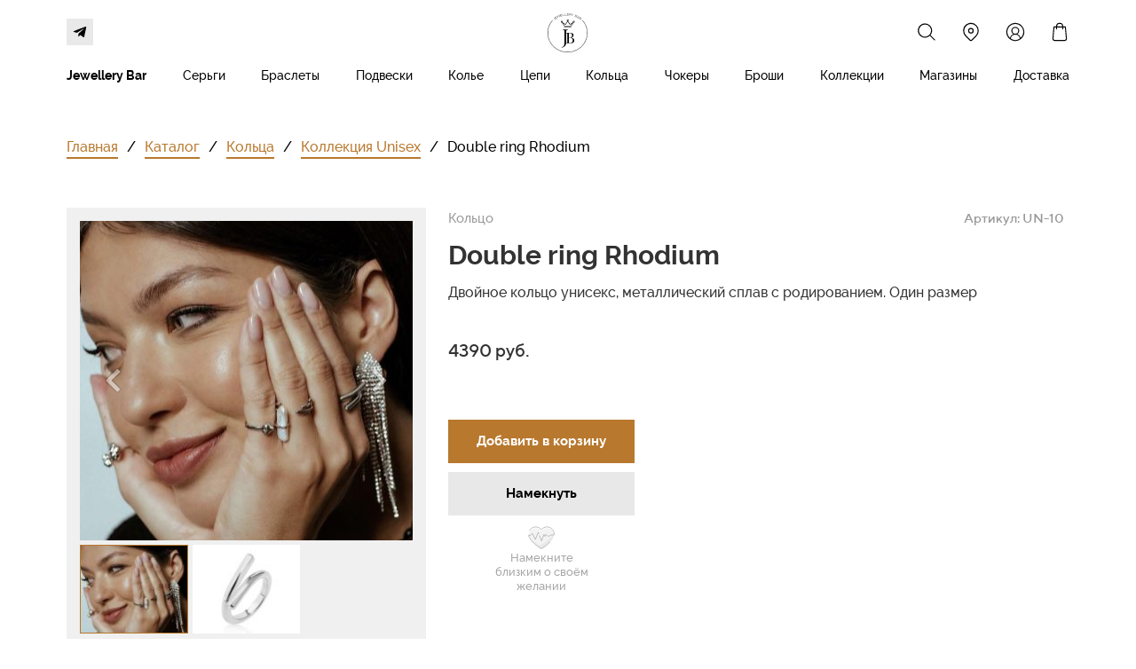

--- FILE ---
content_type: text/html; charset=UTF-8
request_url: https://jbbrand.ru/catalog/products/337
body_size: 24410
content:
<!DOCTYPE html>

<html lang="ru">

<head>

    
    <!-- PLUGINS -->
    








    <meta http-equiv="X-UA-Compatible" content="IE=edge">
    <meta charset="utf-8">
    <meta name="generator" content="Creatium">

    <title>Double ring Rhodium</title>

    <meta name="description" content="Двойное кольцо унисекс, металлический сплав с родированием. Один размер"><meta property="og:title" content="Double ring Rhodium"><meta property="og:description" content="Двойное кольцо унисекс, металлический сплав с родированием. Один размер"><meta property="og:image" content="https://i.1.creatium.io/disk2/06/00/a5/6dc14d5d5aebbfce434cc0248cb53139c6/11_1.jpg"><link rel="canonical" href="https://jbbrand.ru/catalog/products/337">
            <meta name="viewport" content="width=device-width, initial-scale=1.0">
    
    
    
<!--[if IE]><link rel="shortcut icon" href="https://i.1.creatium.io/3f/ee/3a/bcf2dea347681be9af83603bb661b470e6/32x32/favicon.png"><![endif]-->
<link rel="apple-touch-icon-precomposed" href="https://i.1.creatium.io/3f/ee/3a/bcf2dea347681be9af83603bb661b470e6/180x180/favicon.png">
<link rel="icon" href="https://i.1.creatium.io/3f/ee/3a/bcf2dea347681be9af83603bb661b470e6/196x196/favicon.png">
                <script>
                window.creatium = {"creatium":true,"visit_id":null,"site_id":82861,"page_id":467959,"content_id":459008,"lang":"ru","time":1767788986,"screens":"screens-xs-sm-md-lg","animations":[],"cookies":{"alert":0,"message":""},"integrations":[{"id":96707,"name":"\u0420\u043e\u0431\u043e\u043a\u0430\u0441\u0441\u0430","is_payment":true,"is_default":false}],"misc":{"cdn_host":"i.1.creatium.io"},"allow_cookies":true,"site_options":{"captcha_signup":false,"captcha_orders":false,"member_allow_signup":false,"member_allow_auth":false},"member":{"id":0},"async":{"js":["\/app\/4.1\/delivery-builder?action=async&key=a43915ccefe916602021ff27d173b373","\/assets\/4.1\/vendors-async.js?v=1719080311","\/assets\/4.1\/swiper-async.js?v=1719080311"],"css":["\/assets\/4.1\/vendors-async.css?v=1719080311","\/assets\/4.1\/hovercss-async.css?v=1719080311"],"js_adaptive_sections":"\/app\/4.1\/delivery-builder?action=adaptive-sections&key=a43915ccefe916602021ff27d173b373"},"device":"other","mini":false,"scroll":{"snapping":false}};
                window.cr = window.creatium;
                window.plp = window.creatium;
                window.error_handler = function (e, fn_id) {
                    window.console && console.log && console.log(fn_id);
                    window['error_handler_' + fn_id] && eval(window['error_handler_' + fn_id]);
                    window.console && console.error && console.error(e.message);
                };
                    cr.api = function (v, cb) { cr.api.queue.push([v, cb]) };
    cr.api.queue = [];
    cr.layout = {"top":0,"left":0};
            </script>
    <!-- CORE -->
    <link type="text/css" rel="stylesheet" href="/assets/4.1/vendors.css?v=1719080311"><link type="text/css" rel="stylesheet" href="/assets/4.1/default.css?v=1719080311"><link type="text/css" rel="stylesheet" href="/assets/4.1/nodes.css?v=1719080311">    <script defer type="text/javascript" src="/assets/4.1/vendors.js?v=1719080311"></script><script defer type="text/javascript" src="/assets/4.1/default.js?v=1719080311"></script><script defer type="text/javascript" src="/assets/4.1/nodes.js?v=1719080311"></script><link rel="preload" href="/assets/4.1/vendors-sync.js?v=1719080311" as="script">
            <style> 
.node.css1 > .wrapper1 { background-color: white }
.node.css1  { color: #333 }
.node.css1  > .padding_top { padding-top: 5px }
.node.css1  > .padding_bottom { padding-bottom: 0px }
.node.css1 a { color: rgb(230, 136, 25) }
.node.css2  { color: #333; padding-top: 5px; padding-bottom: 0px; padding-left: 0px; padding-right: 0px }
.node.css2 a { color: rgb(230, 136, 25) }
.node.css3  { color: #333; padding-top: 0px; padding-bottom: 0px; padding-left: 0px; padding-right: 0px }
.node.css3 a { color: rgb(230, 136, 25) }
.node.css4  { color: #333; padding-top: 5px; padding-bottom: 5px; padding-left: 5px; padding-right: 5px }
.node.css4 a { color: rgb(230, 136, 25) }
.btn.css5 { text-align: center } .btn.css5 { background-color: rgba(184, 120, 45, 0);border-top-left-radius: 0px;border-top-right-radius: 0px;border-bottom-right-radius: 0px;border-bottom-left-radius: 0px;border-style: solid;border-top-width: 0px;border-bottom-width: 2px;border-left-width: 0px;border-right-width: 0px;border-color: rgb(255, 255, 255);padding-top: 0px;padding-bottom: 0px;font-size: 14px;color: rgb(0, 0, 0)!important; } .btn.css5:hover, .btn.css5.hover { background-color: rgba(165, 108, 40, 0);border-color: rgb(1, 1, 1);color: rgb(0, 0, 0)!important; } .btn.css5:active, .btn.css5.active { background-color: rgba(165, 108, 40, 0);border-color: rgb(51, 51, 51);color: rgb(0, 0, 0)!important; } .btn.css5:before {  } .btn.css5:active:before, .btn.css5.active:before { background-color: rgba(165, 108, 40, 0); }
.btn.css6 { text-align: center } .btn.css6 { background-color: rgba(184, 120, 45, 0);border-top-left-radius: 0px;border-top-right-radius: 0px;border-bottom-right-radius: 0px;border-bottom-left-radius: 0px;border-style: solid;border-top-width: 0px;border-bottom-width: 0px;border-left-width: 0px;border-right-width: 0px;border-color: rgb(147, 96, 36);padding-top: 0px;padding-bottom: 0px;font-size: 14px;color: rgb(0, 0, 0)!important; } .btn.css6:hover, .btn.css6.hover { background-color: rgba(165, 108, 40, 0);border-color: rgb(118, 77, 29);color: rgb(0, 0, 0)!important; } .btn.css6:active, .btn.css6.active { background-color: rgba(149, 97, 36, 0);border-color: rgb(132, 86, 32);color: rgb(0, 0, 0)!important; } .btn.css6:before {  } .btn.css6:active:before, .btn.css6.active:before { background-color: rgba(149, 97, 36, 0); }
.node.css7  { color: #333; padding-top: 5px; padding-bottom: 0px; padding-left: 10px; padding-right: 10px }
.node.css7 a { color: rgb(230, 136, 25) }
.btn.css8 { text-align: center } .btn.css8 { background-color: rgba(184, 120, 45, 0);border-top-left-radius: 0px;border-top-right-radius: 0px;border-bottom-right-radius: 0px;border-bottom-left-radius: 0px;border-style: solid;border-top-width: 0px;border-bottom-width: 2px;border-left-width: 0px;border-right-width: 0px;border-color: rgb(255, 255, 255);padding-top: 0px;padding-bottom: 5px;font-size: 14px;color: rgb(0, 0, 0)!important; } .btn.css8:hover, .btn.css8.hover { background-color: rgba(165, 108, 40, 0);border-color: rgb(1, 1, 1);color: rgb(0, 0, 0)!important; } .btn.css8:active, .btn.css8.active { background-color: rgba(165, 108, 40, 0);border-color: rgb(51, 51, 51);color: rgb(0, 0, 0)!important; } .btn.css8:before {  } .btn.css8:active:before, .btn.css8.active:before { background-color: rgba(165, 108, 40, 0); }
.node.css9  { color: #333; padding-top: 5px; padding-bottom: 0px; padding-left: 10px; padding-right: 0px }
.node.css9 a { color: rgb(230, 136, 25) }
.node.css10  { color: #333; padding-top: 5px; padding-bottom: 0px; padding-left: 5px; padding-right: 5px }
.node.css10 a { color: rgb(230, 136, 25) }
.btn.css11 { text-align: center } .btn.css11 { background-color: rgba(184, 120, 45, 0);border-top-left-radius: 0px;border-top-right-radius: 0px;border-bottom-right-radius: 0px;border-bottom-left-radius: 0px;border-style: solid;border-top-width: 0px;border-bottom-width: 2px;border-left-width: 0px;border-right-width: 0px;border-color: rgb(255, 255, 255);padding-top: 6px;padding-bottom: 6px;font-size: 14px;color: rgb(0, 0, 0)!important; } .btn.css11:hover, .btn.css11.hover { background-color: rgba(165, 108, 40, 0);border-color: rgb(1, 1, 1);color: rgb(0, 0, 0)!important; } .btn.css11:active, .btn.css11.active { background-color: rgba(165, 108, 40, 0);border-color: rgb(52, 52, 52);color: rgb(0, 0, 0)!important; } .btn.css11:before {  } .btn.css11:active:before, .btn.css11.active:before { background-color: rgba(165, 108, 40, 0); }
.modal.css12 .modal-dialog { width: 250px }
.metahtml.css13 .popover1-root {
  perspective: 1000px;
}

.metahtml.css13 .popover1-container {
  position: relative;
  border-radius: 0px;
  background-color: rgb(255, 255, 255);
  border: 1px solid rgb(242, 242, 242);
  box-shadow: 0 6px 36px rgba(0, 0, 0, 0.1);
  background-clip: padding-box;
  outline: none;
  padding: 10px 10px;
  margin-top: 6.666666666666667px;
  opacity: 0;
  transform-origin: 50% -50px;
  transform: rotateX(-15deg);
  transition: 250ms transform ease-out, 250ms opacity ease-out;
}

.metahtml.css13 .popover1-root.is-active .popover1-container {
  opacity: 1;
  transform: translateY(0);
}

.metahtml.css13 .popover1-root.is-hiding .popover1-container {
  opacity: 0;
  transform: rotateX(-15deg);
}

.metahtml.css13 .popover1-arrow {
  text-align: center;
  position: absolute;
  line-height: 0;
  top: 0;
  left: 0;
  right: 0;
}

.metahtml.css13 .popover1-arrow div {
  width: 10px;
  height: 10px;
  background-color: rgb(255, 255, 255);
  border: 1px solid rgb(242, 242, 242);
  transform: translateY(-50%) rotate(45deg);
  margin-top: -1px;
  position: relative;
  display: inline-block;
  border-width: 1px 0 0 1px;
  vertical-align: top;
}

.metahtml.css13 .popover1-body {
  position: relative;
  padding: 20px;
}

.metahtml.css13 .popover1-title {
  margin-right: 20px;
  text-align: left;
}

.metahtml.css13 .popover1-close {
  font-family: "Helvetica Neue", Helvetica, Arial, sans-serif;
  padding: 0;
  cursor: pointer;
  background: transparent;
  border: 0;
  -webkit-appearance: none;
  float: right;
  font-size: 21px;
  font-weight: bold;
  line-height: 1;
  color: #000;
  text-shadow: 0 1px 0 #fff;
  opacity: 0.2;
  filter: alpha(opacity=20);
  margin-top: -2px;
}

.metahtml.css13 .popover1-close:hover {
  color: #000;
  text-decoration: none;
  cursor: pointer;
  opacity: 0.5;
  filter: alpha(opacity=50);
}
.btn.css14 { text-align: center } .btn.css14 { background-color: rgba(0, 0, 0, 0);border-top-left-radius: 0px;border-top-right-radius: 0px;border-bottom-right-radius: 0px;border-bottom-left-radius: 0px;border-style: solid;border-top-width: 0px;border-bottom-width: 0px;border-left-width: 0px;border-right-width: 0px;border-color: rgb(0, 0, 0);padding-top: 0px;padding-bottom: 0px;font-size: 14px;color: rgb(0, 0, 0)!important; } .btn.css14:hover, .btn.css14.hover { background-color: rgba(0, 0, 0, 0);border-color: rgb(0, 0, 0);color: rgb(0, 0, 0)!important; } .btn.css14:active, .btn.css14.active { background-color: rgba(0, 0, 0, 0);border-color: rgb(0, 0, 0);color: rgb(0, 0, 0)!important; } .btn.css14:before {  } .btn.css14:active:before, .btn.css14.active:before { background-color: rgba(0, 0, 0, 0); }
.btn.css15 { text-align: center } .btn.css15 { background-color: rgba(184, 120, 45, 0);border-top-left-radius: 0px;border-top-right-radius: 0px;border-bottom-right-radius: 0px;border-bottom-left-radius: 0px;border-style: solid;border-top-width: 0px;border-bottom-width: 2px;border-left-width: 0px;border-right-width: 0px;border-color: rgb(255, 255, 255);padding-top: 6px;padding-bottom: 6px;font-size: 14px;color: rgb(0, 0, 0)!important; } .btn.css15:hover, .btn.css15.hover { background-color: rgba(165, 108, 40, 0);border-color: rgb(1, 1, 1);color: rgb(0, 0, 0)!important; } .btn.css15:active, .btn.css15.active { background-color: rgba(165, 108, 40, 0);border-color: rgb(51, 51, 51);color: rgb(0, 0, 0)!important; } .btn.css15:before {  } .btn.css15:active:before, .btn.css15.active:before { background-color: rgba(165, 108, 40, 0); }
.modal.css16 .modal-dialog { width: 220px }
.metahtml.css17 .popover1-root {
  perspective: 1000px;
}

.metahtml.css17 .popover1-container {
  position: relative;
  border-radius: 0px;
  background-color: rgb(255, 255, 255);
  border: 1px solid rgb(242, 242, 242);
  box-shadow: 0 5px 30px rgba(0, 0, 0, 0.1);
  background-clip: padding-box;
  outline: none;
  padding: 15px 15px;
  margin-top: 6.666666666666667px;
  opacity: 0;
  transform-origin: 50% -50px;
  transform: rotateX(-15deg);
  transition: 250ms transform ease-out, 250ms opacity ease-out;
}

.metahtml.css17 .popover1-root.is-active .popover1-container {
  opacity: 1;
  transform: translateY(0);
}

.metahtml.css17 .popover1-root.is-hiding .popover1-container {
  opacity: 0;
  transform: rotateX(-15deg);
}

.metahtml.css17 .popover1-arrow {
  text-align: center;
  position: absolute;
  line-height: 0;
  top: 0;
  left: 0;
  right: 0;
}

.metahtml.css17 .popover1-arrow div {
  width: 10px;
  height: 10px;
  background-color: rgb(255, 255, 255);
  border: 1px solid rgb(242, 242, 242);
  transform: translateY(-50%) rotate(45deg);
  margin-top: -1px;
  position: relative;
  display: inline-block;
  border-width: 1px 0 0 1px;
  vertical-align: top;
}

.metahtml.css17 .popover1-body {
  position: relative;
  padding: 20px;
}

.metahtml.css17 .popover1-title {
  margin-right: 20px;
  text-align: left;
}

.metahtml.css17 .popover1-close {
  font-family: "Helvetica Neue", Helvetica, Arial, sans-serif;
  padding: 0;
  cursor: pointer;
  background: transparent;
  border: 0;
  -webkit-appearance: none;
  float: right;
  font-size: 21px;
  font-weight: bold;
  line-height: 1;
  color: #000;
  text-shadow: 0 1px 0 #fff;
  opacity: 0.2;
  filter: alpha(opacity=20);
  margin-top: -2px;
}

.metahtml.css17 .popover1-close:hover {
  color: #000;
  text-decoration: none;
  cursor: pointer;
  opacity: 0.5;
  filter: alpha(opacity=50);
}
.node.css18  { color: #333; padding-top: 4px; padding-bottom: 4px; padding-left: 5px; padding-right: 5px }
.node.css18 a { color: rgb(230, 136, 25) }
.btn.css19 { text-align: left } .btn.css19 { background-color: rgba(0, 0, 0, 0);border-top-left-radius: 0px;border-top-right-radius: 0px;border-bottom-right-radius: 0px;border-bottom-left-radius: 0px;border-style: solid;border-top-width: 0px;border-bottom-width: 0px;border-left-width: 0px;border-right-width: 0px;border-color: rgb(0, 0, 0);padding-top: 0px;padding-bottom: 0px;font-size: 14px;color: rgb(0, 0, 0)!important; } .btn.css19:hover, .btn.css19.hover { background-color: rgba(0, 0, 0, 0);border-color: rgb(0, 0, 0);color: rgb(0, 0, 0)!important; } .btn.css19:active, .btn.css19.active { background-color: rgba(0, 0, 0, 0);border-color: rgb(0, 0, 0);color: rgb(0, 0, 0)!important; } .btn.css19:before {  } .btn.css19:active:before, .btn.css19.active:before { background-color: rgba(0, 0, 0, 0); }
.node.css20 > .wrapper1 { background-color: rgb(255, 255, 255) }
.node.css20  { color: #333 }
.node.css20  > .padding_top { padding-top: 0px }
.node.css20  > .padding_bottom { padding-bottom: 0px }
.node.css20 a { color: rgb(230, 25, 25) }
.node.css21  { color: #333; padding-top: 0px; padding-bottom: 0px; padding-left: 0px; padding-right: 0px }
.node.css21 a { color: rgb(230, 25, 25) }
.node.css22  { color: #333; padding-top: 5px; padding-bottom: 0px; padding-left: 5px; padding-right: 5px }
.node.css22 a { color: rgb(230, 25, 25) }
.btn.css23 { text-align: center } .btn.css23 { background-color: rgba(255, 255, 255, 0);border-top-left-radius: 0px;border-top-right-radius: 0px;border-bottom-right-radius: 0px;border-bottom-left-radius: 0px;border-style: solid;border-top-width: 0px;border-bottom-width: 2px;border-left-width: 0px;border-right-width: 0px;border-color: rgb(255, 255, 255);padding-top: 6px;padding-bottom: 6px;font-size: 14px;color: rgb(0, 0, 0)!important; } .btn.css23:hover, .btn.css23.hover { background-color: rgba(230, 230, 230, 0);border-color: rgb(1, 1, 1);color: rgb(0, 0, 0)!important; } .btn.css23:active, .btn.css23.active { background-color: rgba(230, 230, 230, 0);border-color: rgb(52, 52, 52);color: rgb(0, 0, 0)!important; } .btn.css23:before {  } .btn.css23:active:before, .btn.css23.active:before { background-color: rgba(230, 230, 230, 0); }
.node.css24  { color: #333; padding-top: 5px; padding-bottom: 5px; padding-left: 5px; padding-right: 5px }
.node.css24 a { color: rgb(230, 25, 25) }
.btn.css25 { text-align: center } .btn.css25 { background-color: rgba(0, 0, 0, 0);border-top-left-radius: 0px;border-top-right-radius: 0px;border-bottom-right-radius: 0px;border-bottom-left-radius: 0px;border-style: solid;border-top-width: 0px;border-bottom-width: 2px;border-left-width: 0px;border-right-width: 0px;border-color: rgb(255, 255, 255);padding-top: 6px;padding-bottom: 6px;font-size: 14px;color: rgb(0, 0, 0)!important; } .btn.css25:hover, .btn.css25.hover { background-color: rgba(0, 0, 0, 0);border-color: rgb(0, 0, 0);color: rgb(0, 0, 0)!important; } .btn.css25:active, .btn.css25.active { background-color: rgba(0, 0, 0, 0);border-color: rgb(51, 51, 51);color: rgb(0, 0, 0)!important; } .btn.css25:before {  } .btn.css25:active:before, .btn.css25.active:before { background-color: rgba(0, 0, 0, 0); }
.node.css26  { color: #333; padding-top: 4px; padding-bottom: 4px; padding-left: 5px; padding-right: 5px }
.node.css26 a { color: rgb(230, 25, 25) }
.node.css27  { color: #333; padding-top: 5px; padding-bottom: 0px; padding-left: 0px; padding-right: 0px }
.node.css27 a { color: rgb(230, 25, 25) }
.node.css28 > .wrapper1 { background-color: rgb(255, 255, 255) }
.node.css28  { color: #333 }
.node.css28  > .padding_top { padding-top: 5px }
.node.css28  > .padding_bottom { padding-bottom: 5px }
.node.css28 a { color: rgb(230, 25, 25) }
.node.css29  { color: #333; padding-top: 10px; padding-bottom: 5px; padding-left: 0px; padding-right: 5px }
.node.css29 a { color: rgb(230, 25, 25) }
.btn.css30 { text-align: center } .btn.css30 { background-color: rgba(184, 120, 45, 0);border-top-left-radius: 0px;border-top-right-radius: 0px;border-bottom-right-radius: 0px;border-bottom-left-radius: 0px;padding-top: 0px;padding-bottom: 0px;font-size: 14px;color: rgb(0, 0, 0)!important; } .btn.css30:hover, .btn.css30.hover { background-color: rgba(165, 108, 40, 0);color: rgb(0, 0, 0)!important; } .btn.css30:active, .btn.css30.active { background-color: rgba(165, 108, 40, 0);color: rgb(0, 0, 0)!important; } .btn.css30:before {  } .btn.css30:active:before, .btn.css30.active:before { background-color: rgba(165, 108, 40, 0); }
.modal.css31 .modal-dialog { width: 320px }
.metahtml.css32 .menu1-root {
  position: relative;
  background-color: rgb(255, 255, 255);
  outline: none;
  opacity: 0;
  transform: translateX(-100%);
  transition: 250ms transform, 250ms opacity;
  box-shadow: 5px 0 30px rgba(0, 0, 0, 0.1);
}

.metahtml.css32 .menu1-root.is-active {
  opacity: 1;
  transform: translateX(0);
}

.metahtml.css32 .menu1-root.is-hiding {
  opacity: 0;
  transform: translateX(-100%);
}

.metahtml.css32 .menu1-header {
  padding: 20px 20px;
  border-bottom: 1px solid rgb(230, 230, 230);
  color: rgb(0, 0, 0);
  min-height: 16px;
}

.metahtml.css32 .menu1-body {
  position: relative;
  padding: 20px 20px;
}

.metahtml.css32 .menu1-title {
  margin-right: 20px;
  text-align: left;
}

.metahtml.css32 .menu1-close {
  font-family: "Helvetica Neue", Helvetica, Arial, sans-serif;
  padding: 0;
  cursor: pointer;
  background: transparent;
  border: 0;
  float: right;
  font-size: 24px;
  line-height: 1;
  opacity: 0.5;
  margin-top: -4px;
}

.metahtml.css32 .menu1-close:hover {
  text-decoration: none;
  cursor: pointer;
  opacity: 0.75;
}
.textable.css33  { text-align: left; font-family: "Raleway Medium"; font-size: 16px; line-height: 1.4; letter-spacing: 0em; opacity: 1 }
.textable.css34  { text-align: left; font-family: "Raleway Medium"; font-size: 16px; line-height: 1.6; letter-spacing: 0em; opacity: 1 }
.screen-sm .textable.css34  { font-family: "Raleway Bold"!important; font-size: 20px!important }
.screen-xs .textable.css34  { font-family: "Raleway Bold"!important; font-size: 20px!important }
.btn.css35 { text-align: center } .btn.css35 { background-color: rgba(0, 0, 0, 0);border-top-left-radius: 0px;border-top-right-radius: 0px;border-bottom-right-radius: 0px;border-bottom-left-radius: 0px;border-style: solid;border-top-width: 0px;border-bottom-width: 0px;border-left-width: 0px;border-right-width: 0px;border-color: rgb(0, 0, 0);padding-top: 0px;padding-bottom: 0px;font-size: 15px;color: rgb(0, 0, 0)!important; } .btn.css35:hover, .btn.css35.hover { background-color: rgba(0, 0, 0, 0);border-color: rgb(0, 0, 0);color: rgb(0, 0, 0)!important; } .btn.css35:active, .btn.css35.active { background-color: rgba(0, 0, 0, 0);border-color: rgb(0, 0, 0);color: rgb(0, 0, 0)!important; } .btn.css35:before {  } .btn.css35:active:before, .btn.css35.active:before { background-color: rgba(0, 0, 0, 0); }
.node.css36  { color: #333; padding-top: 10px; padding-bottom: 10px; padding-left: 5px; padding-right: 5px }
.node.css36 a { color: rgb(230, 25, 25) }
.btn.css37 { text-align: left } .btn.css37 { background-color: rgba(0, 0, 0, 0);border-top-left-radius: 0px;border-top-right-radius: 0px;border-bottom-right-radius: 0px;border-bottom-left-radius: 0px;border-style: solid;border-top-width: 0px;border-bottom-width: 0px;border-left-width: 0px;border-right-width: 0px;border-color: rgb(0, 0, 0);padding-top: 0px;padding-bottom: 0px;font-size: 15px;color: rgb(0, 0, 0)!important; } .btn.css37:hover, .btn.css37.hover { background-color: rgba(0, 0, 0, 0);border-color: rgb(0, 0, 0);color: rgb(0, 0, 0)!important; } .btn.css37:active, .btn.css37.active { background-color: rgba(0, 0, 0, 0);border-color: rgb(0, 0, 0);color: rgb(0, 0, 0)!important; } .btn.css37:before {  } .btn.css37:active:before, .btn.css37.active:before { background-color: rgba(0, 0, 0, 0); }
.btn.css38 { text-align: center } .btn.css38 { background-color: rgb(184, 120, 45);border-top-left-radius: 0px;border-top-right-radius: 0px;border-bottom-right-radius: 0px;border-bottom-left-radius: 0px;border-style: solid;border-top-width: 0px;border-bottom-width: 0px;border-left-width: 0px;border-right-width: 0px;border-color: rgb(147, 96, 36);padding-top: 6px;padding-bottom: 6px;font-size: 13px;color: rgb(255, 255, 255)!important; } .btn.css38:hover, .btn.css38.hover { background-color: rgb(165, 108, 40);border-color: rgb(118, 77, 29);color: rgb(255, 255, 255)!important; } .btn.css38:active, .btn.css38.active { background-color: rgb(149, 97, 36);border-color: rgb(132, 86, 32);color: rgb(255, 255, 255)!important; } .btn.css38:before {  } .btn.css38:active:before, .btn.css38.active:before { background-color: rgb(149, 97, 36); }
.node.css39  { color: #333; padding-top: 10px; padding-bottom: 5px; padding-left: 5px; padding-right: 5px }
.node.css39 a { color: rgb(230, 25, 25) }
.node.css40  { color: #333; padding-top: 0px; padding-bottom: 0px; padding-left: 5px; padding-right: 5px }
.node.css40 a { color: rgb(230, 25, 25) }
.node.css41  { color: #333; padding-top: 10px; padding-bottom: 5px; padding-left: 5px; padding-right: 0px }
.node.css41 a { color: rgb(230, 25, 25) }
.node.css42 > .wrapper1 { background-color: white }
.node.css42  { color: #333 }
.node.css42  > .padding_top { padding-top: 40px }
.screen-md .node.css42  > .padding_top { padding-top: 40px!important }
.screen-sm .node.css42  > .padding_top { padding-top: 30px!important }
.screen-xs .node.css42  > .padding_top { padding-top: 20px!important }
.node.css42  > .padding_bottom { padding-bottom: 20px }
.node.css42 a { color: rgb(230, 136, 25) }
.node.css43 .s-elements-cell { width: 100% }
.node.css43 .s-elements-grid { margin: 0 -15px }
.node.css43 .s-elements-cellwrapper { padding: 0px 15px }
.screen-xs .node.css43 .s-elements-cell { width: 100%!important }
.node.css44  { color: #333; padding-top: 5px; padding-bottom: 5px; padding-left: 0px; padding-right: 0px }
.node.css44 a { color: rgb(230, 136, 25) }
.node.css45  { color: #333; padding-top: 0px; padding-bottom: 45px; padding-left: 0px; padding-right: 5px }
.screen-md .node.css45  { padding-bottom: 35px!important }
.screen-sm .node.css45  { padding-bottom: 25px!important }
.screen-xs .node.css45  { padding-bottom: 15px!important }
.node.css45 a { color: rgb(230, 136, 25) }
.btn.css46 { text-align: left } .btn.css46 { background-color: rgba(184, 120, 45, 0);border-top-left-radius: 0px;border-top-right-radius: 0px;border-bottom-right-radius: 0px;border-bottom-left-radius: 0px;border-style: solid;border-top-width: 0px;border-bottom-width: 2px;border-left-width: 0px;border-right-width: 0px;border-color: rgb(184, 120, 45);padding-top: 0px;padding-bottom: 0px;font-size: 16px;color: rgb(184, 120, 45)!important; } .btn.css46:hover, .btn.css46.hover { background-color: rgba(166, 108, 41, 0);border-color: rgb(147, 96, 36);color: rgb(147, 96, 36)!important; } .btn.css46:active, .btn.css46.active { background-color: rgba(166, 108, 41, 0);border-color: rgb(118, 77, 29);color: rgb(118, 77, 29)!important; } .btn.css46:before {  } .btn.css46:active:before, .btn.css46.active:before { background-color: rgba(166, 108, 41, 0); }
.btn.css47 { text-align: center } .btn.css47 { background-color: rgba(184, 120, 45, 0);border-top-left-radius: 0px;border-top-right-radius: 0px;border-bottom-right-radius: 0px;border-bottom-left-radius: 0px;padding-top: 0px;padding-bottom: 2px;font-size: 16px;color: rgb(0, 0, 0)!important; } .btn.css47:hover, .btn.css47.hover { background-color: rgba(166, 108, 41, 0);color: rgb(0, 0, 0)!important; } .btn.css47:active, .btn.css47.active { background-color: rgba(166, 108, 41, 0);color: rgb(0, 0, 0)!important; } .btn.css47:before {  } .btn.css47:active:before, .btn.css47.active:before { background-color: rgba(166, 108, 41, 0); }
.btn.css48 { text-align: left } .btn.css48 { background-color: rgba(184, 120, 45, 0);border-top-left-radius: 0px;border-top-right-radius: 0px;border-bottom-right-radius: 0px;border-bottom-left-radius: 0px;padding-top: 0px;padding-bottom: 2px;font-size: 16px;color: rgb(0, 0, 0)!important; } .btn.css48:hover, .btn.css48.hover { background-color: rgba(166, 108, 41, 0);color: rgb(0, 0, 0)!important; } .btn.css48:active, .btn.css48.active { background-color: rgba(166, 108, 41, 0);color: rgb(0, 0, 0)!important; } .btn.css48:before {  } .btn.css48:active:before, .btn.css48.active:before { background-color: rgba(166, 108, 41, 0); }
.node.css49 > .wrapper1 { background-color: rgb(240, 240, 240) }
.node.css49  { color: #333; padding-top: 10px; padding-bottom: 10px; padding-left: 10px; padding-right: 10px }
.node.css49 a { color: rgb(230, 25, 25) }
.metahtml.css50 .gallery427-root {
  position: relative;
  display: flex;
}

.metahtml.css50 .gallery427-root.top {
  flex-direction: column-reverse;
}

.metahtml.css50 .gallery427-root.bottom {
  flex-direction: column;
}

.metahtml.css50 .gallery427-root.left {
  flex-direction: row-reverse;
}

.metahtml.css50 .gallery427-root.right {
  flex-direction: row;
}

.metahtml.css50 .gallery427-container {
  width: 100%;
  position: relative;
}

.metahtml.css50 .gallery427-previous,
.metahtml.css50 .gallery427-next {
  position: absolute;
  top: 0;
  height: 100%;
  width: 20%;
  display: flex;
  justify-content: center;
  align-items: center;
  color: white;
  text-shadow: 0 0 2px black;
  font-size: 30px;
  opacity: 0.5;
  transition: 200ms opacity;
}

.metahtml.css50 .gallery427-previous:hover,
.metahtml.css50 .gallery427-next:hover {
  background: rgba(0, 0, 0, 0.2);
  opacity: 1;
}

.metahtml.css50 .gallery427-previous {
  left: 0;
}

.metahtml.css50 .gallery427-next {
  right: 0;
}

.metahtml.css50 .gallery427-image > div {
  height: 360px;
  background-position: center;
  background-size: cover;
  border-radius: 0px;
}

.screen-md .metahtml.css50 .gallery427-image > div {
  height: 300px;
}

.screen-sm .metahtml.css50 .gallery427-image > div {
  height: 210px;
}

.screen-xs .metahtml.css50 .gallery427-image > div {
  height: 250px;
}

.metahtml.css50 .gallery427-pagination {
  display: flex;
  flex-wrap: wrap;
}

.metahtml.css50 .gallery427-pagination.top,
.metahtml.css50 .gallery427-pagination.bottom {
  flex-direction: row;
  margin-left: -5px;
}

.metahtml.css50 .gallery427-pagination.left,
.metahtml.css50 .gallery427-pagination.right {
  flex-direction: column;
  margin-top: -5px;
}

.metahtml.css50 .gallery427-pagination.top .gallery427-page,
.metahtml.css50 .gallery427-pagination.bottom .gallery427-page {
  height: 100px;
}

.metahtml.css50 .gallery427-pagination.left .gallery427-page,
.metahtml.css50 .gallery427-pagination.right .gallery427-page {
  width: 100px;
}

.screen-md .metahtml.css50 .gallery427-pagination.top .gallery427-page,
.screen-md .metahtml.css50 .gallery427-pagination.bottom .gallery427-page {
  height: 85px;
}

.screen-md .metahtml.css50 .gallery427-pagination.left .gallery427-page,
.screen-md .metahtml.css50 .gallery427-pagination.right .gallery427-page {
  width: 85px;
}

.screen-sm .metahtml.css50 .gallery427-pagination.top .gallery427-page,
.screen-sm .metahtml.css50 .gallery427-pagination.bottom .gallery427-page {
  height: 70px;
}

.screen-sm .metahtml.css50 .gallery427-pagination.left .gallery427-page,
.screen-sm .metahtml.css50 .gallery427-pagination.right .gallery427-page {
  width: 70px;
}

.screen-xs .metahtml.css50 .gallery427-pagination.top .gallery427-page,
.screen-xs .metahtml.css50 .gallery427-pagination.bottom .gallery427-page {
  height: 75px;
}

.screen-xs .metahtml.css50 .gallery427-pagination.left .gallery427-page,
.screen-xs .metahtml.css50 .gallery427-pagination.right .gallery427-page {
  width: 75px;
}

.metahtml.css50 .gallery427-pagination.top .gallery427-page {
  margin-bottom: 5px;
}

.metahtml.css50 .gallery427-pagination.bottom .gallery427-page {
  margin-top: 5px;
}

.metahtml.css50 .gallery427-pagination.left .gallery427-page {
  margin-right: 5px;
}

.metahtml.css50 .gallery427-pagination.right .gallery427-page {
  margin-left: 5px;
}

.metahtml.css50 .gallery427-pagination.top .gallery427-page,
.metahtml.css50 .gallery427-pagination.bottom .gallery427-page {
  width: calc(33.333333333333336% - 5px);
  max-width: calc(33.333333333333336% - 5px);
  margin-left: 5px;
}

.metahtml.css50 .gallery427-pagination.left .gallery427-page,
.metahtml.css50 .gallery427-pagination.right .gallery427-page {
  margin-top: 5px;
}

.metahtml.css50 .gallery427-page {
  flex-grow: 1;
  overflow: hidden;
}

.metahtml.css50 .gallery427-pagination.opacity .gallery427-page {
  opacity: 0.4;
  transition: 300ms opacity;
}

.metahtml.css50 .gallery427-pagination.opacity .gallery427-page:hover {
  opacity: 0.7;
}

.metahtml.css50 .gallery427-pagination.opacity .gallery427-page.is-active {
  opacity: 1;
}

.metahtml.css50 .gallery427-pagination.gray .gallery427-page {
  filter: grayscale(1);
  transition: 300ms filter;
}

.metahtml.css50 .gallery427-pagination.gray .gallery427-page:hover {
  filter: grayscale(0.5);
}

.metahtml.css50 .gallery427-pagination.gray .gallery427-page.is-active {
  filter: grayscale(0);
}

.metahtml.css50 .gallery427-pagination.border .gallery427-page-image > div {
  border: 1px solid transparent;
  transition: 300ms border;
}

.metahtml.css50 .gallery427-pagination.border .gallery427-page-image:hover > div {
  border-color: rgba(184, 120, 45, 0.5);
}

.metahtml.css50 .gallery427-pagination.border .gallery427-page.is-active .gallery427-page-image > div {
  border-color: rgb(184, 120, 45);
}

.metahtml.css50 .gallery427-page-image > div {
  position: absolute;
  width: 100%;
  height: 100%;
  background-position: center;
  background-size: cover;
  border-radius: 0px;
  background-repeat: no-repeat;
  background-origin: border-box;
}
.node.css51  { color: #333; padding-top: 0px; padding-bottom: 10px; padding-left: 5px; padding-right: 5px }
.screen-xs .node.css51  { padding-top: 25px!important }
.node.css51 a { color: rgb(230, 136, 25) }
.textable.css52  { text-align: left; font-family: "Raleway Medium"; font-size: 15px; line-height: 1.6; letter-spacing: 0em; opacity: 0.5 }
.screen-sm .textable.css52  { font-size: 14px!important }
.screen-xs .textable.css52  { font-size: 14px!important }
.textable.css53  { text-align: right; font-family: "TTNorms Medium"; font-size: 15px; line-height: 1.6; letter-spacing: 0em; opacity: 0.5 }
.screen-sm .textable.css53  { font-size: 14px!important }
.screen-xs .textable.css53  { font-size: 14px!important }
.node.css54  { color: #333; padding-top: 0px; padding-bottom: 5px; padding-left: 5px; padding-right: 5px }
.node.css54 a { color: rgb(230, 136, 25) }
.textable.css55  { text-align: left; font-family: "Raleway Bold"; font-size: 30px; line-height: 1.3; letter-spacing: 0em; opacity: 1 }
.screen-md .textable.css55  { font-size: 27px!important }
.screen-sm .textable.css55  { font-size: 25px!important }
.screen-xs .textable.css55  { font-size: 26px!important }
.node.css56  { color: #333; padding-top: 5px; padding-bottom: 25px; padding-left: 5px; padding-right: 5px }
.node.css56 a { color: rgb(230, 136, 25) }
.textable.css57  { text-align: left; font-family: "Raleway Medium"; font-size: 16px; line-height: 1.6; letter-spacing: 0em; opacity: 1 }
.screen-xs .textable.css57  { font-size: 15px!important }
.node.css58  { color: #333; padding-top: 15px; padding-bottom: 5px; padding-left: 5px; padding-right: 5px }
.node.css58 a { color: rgb(230, 136, 25) }
.textable.css59  { text-align: left; font-family: "TTNorms Medium"; font-size: 20px; line-height: 1.3; letter-spacing: 0em; opacity: 1 }
.screen-md .textable.css59  { font-size: 19px!important }
.screen-sm .textable.css59  { font-size: 18px!important }
.screen-xs .textable.css59  { font-size: 18px!important }
.node.css60  { color: #333; padding-top: 55px; padding-bottom: 5px; padding-left: 0px; padding-right: 0px }
.screen-xs .node.css60  { padding-top: 40px!important }
.node.css60 a { color: rgb(230, 136, 25) }
.btn.css61 { text-align: center } .btn.css61 { background-color: rgb(184, 120, 45);border-top-left-radius: 0px;border-top-right-radius: 0px;border-bottom-right-radius: 0px;border-bottom-left-radius: 0px;border-style: solid;border-top-width: 0px;border-bottom-width: 0px;border-left-width: 0px;border-right-width: 0px;border-color: rgb(147, 96, 36);padding-top: 14px;padding-bottom: 14px;font-size: 15px;color: rgb(255, 255, 255)!important; } .btn.css61:hover, .btn.css61.hover { background-color: rgb(166, 108, 41);border-color: rgb(118, 77, 29);color: rgb(255, 255, 255)!important; } .btn.css61:active, .btn.css61.active { background-color: rgb(149, 97, 36);border-color: rgb(132, 86, 32);color: rgb(255, 255, 255)!important; } .btn.css61:before {  } .btn.css61:active:before, .btn.css61.active:before { background-color: rgb(149, 97, 36); }.area.screen-md .btn.css61 { font-size: 14px; } .area.screen-sm .btn.css61 { font-size: 13px; } .area.screen-xs .btn.css61 { font-size: 15px; }
.btn.css62 { text-align: center } .btn.css62 { background-color: rgb(232, 232, 232);border-top-left-radius: 0px;border-top-right-radius: 0px;border-bottom-right-radius: 0px;border-bottom-left-radius: 0px;border-style: solid;border-top-width: 0px;border-bottom-width: 0px;border-left-width: 0px;border-right-width: 0px;border-color: rgb(186, 186, 186);padding-top: 14px;padding-bottom: 14px;font-size: 15px;color: rgb(0, 0, 0)!important; } .btn.css62:hover, .btn.css62.hover { background-color: rgb(209, 209, 209);border-color: rgb(209, 209, 209);color: rgb(0, 0, 0)!important; } .btn.css62:active, .btn.css62.active { background-color: rgb(209, 209, 209);border-color: rgb(167, 167, 167);color: rgb(0, 0, 0)!important; } .btn.css62:before {  } .btn.css62:active:before, .btn.css62.active:before { background-color: rgb(209, 209, 209); }.area.screen-md .btn.css62 { font-size: 14px; } .area.screen-sm .btn.css62 { font-size: 13px; } .area.screen-xs .btn.css62 { font-size: 15px; }
.modal.css63 .modal-dialog { width: 350px }
.metahtml.css64 .modal1-root {
  border-radius: 0px;
  box-shadow: 0 0px 0px rgba(0, 0, 0, 0.5);
  opacity: 0;
  transform: scale(1.1);
  transition: 300ms all ease-in;
}

.metahtml.css64 .modal1-root.is-active {
  opacity: 1;
  transform: scale(1);
}

.metahtml.css64 .modal1-root.is-hiding {
  opacity: 0;
  transform: scale(0.9);
}

.metahtml.css64 .modal1-panel {
  padding: 15px;
  border-radius: 0px;
  background-color: rgb(250, 250, 250);
}

.metahtml.css64 .modal1-divider {
  margin-top: 10px;
  height: 1px;
  background-color: rgba(0, 0, 0, 0.05);
  margin-bottom: 10px;
}

.metahtml.css64 .modal1-close {
  cursor: pointer;
  background-color: white;
  border: 2px solid black;
  border-radius: 100px;
  position: absolute;
  width: 30px;
  height: 30px;
  padding: 0;
  top: -10px;
  right: -10px;
  transition: transform 200ms;
}

.metahtml.css64 .modal1-close-h,
.metahtml.css64 .modal1-close-v {
  background-color: black;
  display: block;
  width: 16px;
  height: 2px;
  position: absolute;
  left: 50%;
  top: 50%;
}

.metahtml.css64 .modal1-close-h {
  transform: translate(-50%, -50%) rotate(135deg);
}

.metahtml.css64 .modal1-close-v {
  transform: translate(-50%, -50%) rotate(45deg);
}

.metahtml.css64 .modal1-close:hover {
  transform: scale(1.1);
}
.textable.css65  { text-align: center; font-family: "Raleway Bold"; font-size: 24px; line-height: 1.2; letter-spacing: 0.028571428571428574em; opacity: 1 }
.screen-md .textable.css65  { font-size: 22px!important }
.screen-sm .textable.css65  { font-size: 20px!important }
.screen-xs .textable.css65  { text-align: center!important; font-size: 18px!important }
.node.css66  { color: #333; padding-top: 5px; padding-bottom: 15px; padding-left: 5px; padding-right: 5px }
.node.css66 a { color: rgb(230, 136, 25) }
.textable.css67  { text-align: center; font-family: "Raleway Medium"; font-size: 16px; line-height: 1.4; letter-spacing: 0em; opacity: 0.65 }
.screen-xs .textable.css67  { text-align: center!important }
.node.css68 > .wrapper1 { background-color: rgb(243, 243, 243) }
.node.css68  { color: #333; padding-top: 15px; padding-bottom: 15px; padding-left: 15px; padding-right: 15px }
.screen-xs .node.css68  { padding-top: 5px!important; padding-bottom: 5px!important; padding-left: 5px!important; padding-right: 5px!important }
.node.css68 a { color: rgb(230, 25, 25) }
.metahtml.css69 .form1-cover {
  padding: 0px 0px;
  background-color: transparent;
  border-color: rgb(184, 120, 45);
  border-style: none;
  border-width: 2px;
  border-radius: 0px;
  box-shadow: 0 0px 0px 0px rgba(0, 0, 0, 0.1);
}
.metahtml.css70 [cr-field] {
  padding-bottom: 6px;
  font-size: 14px;
  font-family: Raleway Medium;
}

.metahtml.css70 .name {
  transition: 300ms all;
  color: rgba(51, 51, 51, 0.5);
  font-size: 12px;
  word-wrap: break-word;
  padding-bottom: 4px;
}

.metahtml.css70 .is-text .name {
  position: absolute;
  line-height: 1.2;
  font-size: 14px;
}

.metahtml.css70 .is-text:focus-within .name,
.metahtml.css70 .is-text.is-filled .name {
  transform: translateY(-100%);
  font-size: 12px;
}

.metahtml.css70 .form-control {
  height: auto;
  line-height: 1.2;
  box-shadow: none;
  position: relative;
  color: rgb(51, 51, 51);
  border: 0 solid rgba(0, 0, 0, 0.15);
  border-bottom-width: 1px;
  border-radius: 0;
  padding: 0 0 8px 0;
  font-size: 14px;
  cursor: initial;
  background-color: transparent;
}

.metahtml.css70 .is-text .form-control {
  margin-top: 22px;
}

.metahtml.css70 .form-control:focus,
.metahtml.css70 .form-control:focus-within {
  border-color: rgb(184, 120, 45);
}

.metahtml.css70 .form-control + .form-control {
  margin-top: 10px;
}

.metahtml.css70 label {
  font-weight: normal;
  display: block;
  cursor: pointer;
}

.metahtml.css70 textarea {
  resize: vertical;
}

.metahtml.css70 .checkbox {
  width: 22px;
  height: 22px;
  padding: 0;
  margin: 0 5.5px 0 0;
  line-height: 0;
  min-height: auto;
  display: inline-block;
  vertical-align: middle;
  background: white;
  border: 2px solid rgba(0, 0, 0, 0.25);
  position: relative;
  transition: 300ms all;
  border-radius: 2px;
}

.metahtml.css70 .checkbox svg {
  width: 100%;
  opacity: 0;
  transform: scale(0);
  transition: 300ms all;
}

.metahtml.css70 input:hover ~ .checkbox,
.metahtml.css70 input:focus ~ .checkbox {
  border-color: rgb(227, 188, 142);
}

.metahtml.css70 input:checked ~ .checkbox {
  border-color: rgb(166, 108, 41);
  background-color: rgb(184, 120, 45);
}

.metahtml.css70 input:active ~ .checkbox {
  box-shadow: inset 0 0 5px rgba(0, 0, 0, 0.15);
}

.metahtml.css70 input:checked ~ .checkbox svg {
  opacity: 1;
  transform: scale(1);
}

.metahtml.css70 .radio {
  margin: 0;
  margin: 0 5.5px 0 0;
  padding: 0;
  line-height: 0;
  width: 22px;
  height: 22px;
  min-height: auto;
  display: inline-block;
  vertical-align: middle;
  background: white;
  border: 2px solid rgba(0, 0, 0, 0.25);
  position: relative;
  transition: 300ms all;
  border-radius: 100px;
}

.metahtml.css70 .radio:before {
  position: absolute;
  left: 0;
  width: 100%;
  top: 0;
  height: 100%;
  content: '';
  display: block;
  background-color: white;
  border-radius: 100px;
  opacity: 0;
  transform: scale(0);
  transition: 300ms all;
}

.metahtml.css70 input:hover ~ .radio,
.metahtml.css70 input:focus ~ .radio {
  border-color: rgb(227, 188, 142);
}

.metahtml.css70 input:active ~ .radio {
  box-shadow: inset 0 0 5px rgba(0, 0, 0, 0.15);
}

.metahtml.css70 input:checked ~ .radio {
  border-color: rgb(166, 108, 41);
  background-color: rgb(184, 120, 45);
}

.metahtml.css70 input:checked ~ .radio:before {
  opacity: 1;
  transform: scale(0.5);
}

.metahtml.css70 [cr-field="checkbox-list"] span {
  vertical-align: middle;
}

.metahtml.css70 [cr-field="checkbox-list"] input {
  position: absolute;
  width: 0;
  height: 0;
  opacity: 0;
  overflow: hidden;
}

.metahtml.css70 [cr-field="checkbox-list"] label + label {
  margin-top: 7.333333333333333px;
}

.metahtml.css70 [cr-field="checkbox-visual"] {
  overflow: hidden;
}

.metahtml.css70 [cr-field="checkbox-visual"] .items {
  display: flex;
  flex-wrap: wrap;
  margin-bottom: -20px;
  justify-content: space-between;
}

.metahtml.css70 [cr-field="checkbox-visual"] .item {
  display: inline-block;
  vertical-align: top;
  text-align: center;
  margin-bottom: 20px;
  width: 30%;
}

.metahtml.css70 [cr-field="checkbox-visual"] label {
  position: relative;
}

.metahtml.css70 [cr-field="checkbox-visual"] .bgimage {
  background-size: cover;
  display: inline-block;
  background-position: center;
  border-radius: 50px;
  overflow: hidden;
  position: relative;
  width: 100%;
  padding-top: 100%;
}

.metahtml.css70 [cr-field="checkbox-visual"] input {
  position: absolute;
  width: 0;
  height: 0;
  opacity: 0;
}

.metahtml.css70 [cr-field="checkbox-visual"] .tick {
  position: absolute;
  left: 0;
  top: 0;
  width: 100%;
  height: 100%;
  background-color: rgba(184, 120, 45, 0.75);
  transition: all 300ms;
  opacity: 0;
}

.metahtml.css70 [cr-field="checkbox-visual"] .tick svg {
  opacity: 0;
  transition: all 300ms;
  max-width: 26px;
  position: absolute;
  left: 50%;
  top: 50%;
  transform: translate(-50%, -50%);
}

.metahtml.css70 [cr-field="checkbox-visual"] .subname {
  margin: 7px 0;
  word-wrap: break-word;
  white-space: normal;
}

.metahtml.css70 [cr-field="checkbox-visual"] input:hover ~ .bgimage .tick,
.metahtml.css70 [cr-field="checkbox-visual"] input:focus ~ .bgimage .tick {
  opacity: 0.5;
}

.metahtml.css70 [cr-field="checkbox-visual"] input:checked ~ .bgimage .tick,
.metahtml.css70 [cr-field="checkbox-visual"] input:checked ~ .bgimage .tick svg {
  opacity: 1;
}

.screen-xs .metahtml.css70 [cr-field="checkbox-visual"] .item {
  width: 100%;
  text-align: left;
  margin-bottom: 10px;
  white-space: nowrap;
}

.screen-xs .metahtml.css70 [cr-field="checkbox-visual"] .bgimage {
  width: 25%;
  padding-top: 25%;
  vertical-align: middle;
}

.screen-xs .metahtml.css70 [cr-field="checkbox-visual"] .subname {
  width: 75%;
  display: inline-block;
  vertical-align: middle;
  padding-left: 5%;
  margin-left: -4px;
}

.metahtml.css70 [cr-field="checkbox-input"] span {
  vertical-align: middle;
}

.metahtml.css70 [cr-field="checkbox-input"] input {
  position: absolute;
  width: 0;
  height: 0;
  opacity: 0;
  overflow: hidden;
}

.metahtml.css70 [cr-field="radio-list"] span {
  vertical-align: middle;
}

.metahtml.css70 [cr-field="radio-list"] input {
  position: absolute;
  width: 0;
  height: 0;
  opacity: 0;
  overflow: hidden;
}

.metahtml.css70 [cr-field="radio-list"] label + label {
  margin-top: 7.333333333333333px;
}

.metahtml.css70 [cr-field="radio-visual"] {
  overflow: hidden;
}

.metahtml.css70 [cr-field="radio-visual"] .items {
  display: flex;
  flex-wrap: wrap;
  margin-bottom: -20px;
  justify-content: space-between;
}

.metahtml.css70 [cr-field="radio-visual"] .item {
  display: inline-block;
  vertical-align: top;
  text-align: center;
  margin-bottom: 20px;
  width: 30%;
}

.metahtml.css70 [cr-field="radio-visual"] label {
  position: relative;
}

.metahtml.css70 [cr-field="radio-visual"] .bgimage {
  background-size: cover;
  display: inline-block;
  background-position: center;
  border-radius: 50px;
  overflow: hidden;
  position: relative;
  width: 100%;
  padding-top: 100%;
}

.metahtml.css70 [cr-field="radio-visual"] input {
  position: absolute;
  width: 0;
  height: 0;
  opacity: 0;
}

.metahtml.css70 [cr-field="radio-visual"] .tick {
  position: absolute;
  left: 0;
  top: 0;
  width: 100%;
  height: 100%;
  background-color: rgba(184, 120, 45, 0.75);
  transition: all 300ms;
  opacity: 0;
}

.metahtml.css70 [cr-field="radio-visual"] .tick svg {
  opacity: 0;
  transition: all 300ms;
  max-width: 26px;
  position: absolute;
  left: 50%;
  top: 50%;
  transform: translate(-50%, -50%);
}

.metahtml.css70 [cr-field="radio-visual"] .subname {
  margin: 7px 0;
  word-wrap: break-word;
  white-space: normal;
}

.metahtml.css70 [cr-field="radio-visual"] input:hover ~ .bgimage .tick {
  opacity: 0.5;
}

.metahtml.css70 [cr-field="radio-visual"] input:checked ~ .bgimage .tick,
.metahtml.css70 [cr-field="radio-visual"] input:checked ~ .bgimage .tick svg {
  opacity: 1;
}

.screen-xs .metahtml.css70 [cr-field="radio-visual"] .item {
  width: 100%;
  text-align: left;
  margin-bottom: 10px;
  white-space: nowrap;
}

.screen-xs .metahtml.css70 [cr-field="radio-visual"] .bgimage {
  width: 25%;
  padding-top: 25%;
  vertical-align: middle;
}

.screen-xs .metahtml.css70 [cr-field="radio-visual"] .subname {
  width: 75%;
  display: inline-block;
  vertical-align: middle;
  padding-left: 5%;
  margin-left: -4px;
}

.metahtml.css70 [cr-field="select-menu"] select {
  position: absolute;
  top: 0;
  left: 0;
  width: 100%;
  height: 100%;
  opacity: 0;
  cursor: pointer;
  z-index: 1;
  color: black;
  -webkit-appearance: none;
}

.metahtml.css70 [cr-field="select-menu"] .fa {
  font-size: 20px;
  line-height: 0;
  opacity: 0.5;
  vertical-align: middle;
}

.metahtml.css70 [cr-field="select-menu"] .flexgrid {
  display: flex;
  align-items: center;
}

.metahtml.css70 [cr-field="select-menu"] .flexgrid .left {
  flex-grow: 1;
  min-width: 50%;
  word-wrap: break-word;
}

.metahtml.css70 [cr-field="file"] svg {
  width: 20px;
  height: 20px;
  vertical-align: middle;
  margin-top: -5px;
  margin-bottom: -5px;
}

.metahtml.css70 [cr-field="file"] span {
  display: inline-block;
  vertical-align: middle;
  line-height: 1;
}

.metahtml.css70 [cr-field="file"] input {
  position: absolute;
  top: 0;
  left: 0;
  width: 100%;
  height: 100%;
  opacity: 0;
  cursor: pointer;
  z-index: 0;
}

.metahtml.css70 [cr-field="file"] .clean {
  float: right;
  opacity: 0.5;
  cursor: pointer;
  position: relative;
  z-index: 1;
}

.metahtml.css70 [cr-field="file"] .clean:hover {
  opacity: 1;
}

.metahtml.css70 [cr-field="file"] .flexgrid {
  display: flex;
  align-items: center;
}

.metahtml.css70 [cr-field="file"] .flexgrid .center {
  flex-grow: 1;
  min-width: 50%;
  word-wrap: break-word;
}

.metahtml.css70 [cr-field="result"] .flexgrid.align-sides {
  display: flex;
  align-items: center;
}

.metahtml.css70 [cr-field="result"] .flexgrid.align-sides .left .name {
  margin-bottom: 0;
}

.metahtml.css70 [cr-field="result"] .flexgrid.align-center .left {
  text-align: center;
}

.metahtml.css70 [cr-field="result"] .flexgrid.align-right .left {
  text-align: right;
}

.metahtml.css70 [cr-field="result"] .flexgrid .right {
  flex-grow: 1;
  min-width: 25%;
  word-wrap: break-word;
  text-align: right;
  font-size: 120%;
}

.metahtml.css70 [cr-field="result"] .flexgrid.align-left .right {
  text-align: left;
}

.metahtml.css70 [cr-field="result"] .flexgrid.align-center .right {
  text-align: center;
}

.metahtml.css70 [cr-field="result"] .flexgrid.align-right .right {
  text-align: right;
}

.metahtml.css70 [cr-field="privacy-button"] .open {
  text-align: center;
  opacity: 0.5;
  font-size: 80%;
  cursor: pointer;
}

.metahtml.css70 [cr-field="privacy-button"] .open a {
  color: inherit;
  text-decoration: none;
}

.metahtml.css70 [cr-field="privacy-checkbox"] {
  font-size: 80%;
}

.metahtml.css70 [cr-field="privacy-checkbox"] span {
  vertical-align: middle;
}

.metahtml.css70 [cr-field="privacy-checkbox"] a {
  vertical-align: middle;
  text-decoration: none;
  border-bottom-width: 1px;
  border-bottom-style: dashed;
  color: inherit;
  cursor: pointer;
}

.metahtml.css70 [cr-field="privacy-checkbox"] input {
  position: absolute;
  width: 0;
  height: 0;
  opacity: 0;
  overflow: hidden;
}

.metahtml.css70 [cr-field="privacy-text"] {
  font-size: 80%;
  text-align: center;
}

.metahtml.css70 [cr-field="privacy-text"] a {
  text-decoration: none;
  border-bottom-width: 1px;
  border-bottom-style: dashed;
  color: inherit;
  cursor: pointer;
}

.metahtml.css70 [cr-field="hidden"] {
  opacity: 0.25;
}
.node.css71  { color: #333; padding-top: 15px; padding-bottom: 5px; padding-left: 5px; padding-right: 5px }
.node.css71 a { color: rgb(230, 25, 25) }
.btn.css72 { text-align: center } .btn.css72 { background-color: rgb(184, 120, 45);border-top-left-radius: 0px;border-top-right-radius: 0px;border-bottom-right-radius: 0px;border-bottom-left-radius: 0px;border-style: solid;border-top-width: 0px;border-bottom-width: 0px;border-left-width: 0px;border-right-width: 0px;border-color: rgb(147, 96, 36);padding-top: 14px;padding-bottom: 14px;font-size: 14px;color: rgb(255, 255, 255)!important; } .btn.css72:hover, .btn.css72.hover { background-color: rgb(166, 108, 41);border-color: rgb(118, 77, 29);color: rgb(255, 255, 255)!important; } .btn.css72:active, .btn.css72.active { background-color: rgb(149, 97, 36);border-color: rgb(132, 86, 32);color: rgb(255, 255, 255)!important; } .btn.css72:before {  } .btn.css72:active:before, .btn.css72.active:before { background-color: rgb(149, 97, 36); }
.metahtml.css73 [cr-field] {
  padding-bottom: 6px;
  font-size: 14px;
  font-family: Raleway Medium;
}

.metahtml.css73 .name {
  transition: 300ms all;
  color: rgba(51, 51, 51, 0.5);
  font-size: 12px;
  word-wrap: break-word;
  padding-bottom: 4px;
}

.metahtml.css73 .is-text .name {
  position: absolute;
  line-height: 1.2;
  font-size: 14px;
}

.metahtml.css73 .is-text:focus-within .name,
.metahtml.css73 .is-text.is-filled .name {
  transform: translateY(-100%);
  font-size: 12px;
}

.metahtml.css73 .form-control {
  height: auto;
  line-height: 1.2;
  box-shadow: none;
  position: relative;
  color: rgb(51, 51, 51);
  border: 0 solid rgba(0, 0, 0, 0.15);
  border-bottom-width: 1px;
  border-radius: 0;
  padding: 0 0 8px 0;
  font-size: 14px;
  cursor: initial;
  background-color: transparent;
}

.metahtml.css73 .is-text .form-control {
  margin-top: 22px;
}

.metahtml.css73 .form-control:focus,
.metahtml.css73 .form-control:focus-within {
  border-color: rgb(184, 120, 45);
}

.metahtml.css73 .form-control + .form-control {
  margin-top: 10px;
}

.metahtml.css73 label {
  font-weight: normal;
  display: block;
  cursor: pointer;
}

.metahtml.css73 textarea {
  resize: vertical;
}

.metahtml.css73 .checkbox {
  width: 22px;
  height: 22px;
  padding: 0;
  margin: 0 5.5px 0 0;
  line-height: 0;
  min-height: auto;
  display: inline-block;
  vertical-align: middle;
  background: white;
  border: 2px solid rgba(0, 0, 0, 0.25);
  position: relative;
  transition: 300ms all;
  border-radius: 2px;
}

.metahtml.css73 .checkbox svg {
  width: 100%;
  opacity: 0;
  transform: scale(0);
  transition: 300ms all;
}

.metahtml.css73 input:hover ~ .checkbox,
.metahtml.css73 input:focus ~ .checkbox {
  border-color: rgb(227, 188, 142);
}

.metahtml.css73 input:checked ~ .checkbox {
  border-color: rgb(166, 108, 41);
  background-color: rgb(184, 120, 45);
}

.metahtml.css73 input:active ~ .checkbox {
  box-shadow: inset 0 0 5px rgba(0, 0, 0, 0.15);
}

.metahtml.css73 input:checked ~ .checkbox svg {
  opacity: 1;
  transform: scale(1);
}

.metahtml.css73 .radio {
  margin: 0;
  margin: 0 5.5px 0 0;
  padding: 0;
  line-height: 0;
  width: 22px;
  height: 22px;
  min-height: auto;
  display: inline-block;
  vertical-align: middle;
  background: white;
  border: 2px solid rgba(0, 0, 0, 0.25);
  position: relative;
  transition: 300ms all;
  border-radius: 100px;
}

.metahtml.css73 .radio:before {
  position: absolute;
  left: 0;
  width: 100%;
  top: 0;
  height: 100%;
  content: '';
  display: block;
  background-color: white;
  border-radius: 100px;
  opacity: 0;
  transform: scale(0);
  transition: 300ms all;
}

.metahtml.css73 input:hover ~ .radio,
.metahtml.css73 input:focus ~ .radio {
  border-color: rgb(227, 188, 142);
}

.metahtml.css73 input:active ~ .radio {
  box-shadow: inset 0 0 5px rgba(0, 0, 0, 0.15);
}

.metahtml.css73 input:checked ~ .radio {
  border-color: rgb(166, 108, 41);
  background-color: rgb(184, 120, 45);
}

.metahtml.css73 input:checked ~ .radio:before {
  opacity: 1;
  transform: scale(0.5);
}

.metahtml.css73 [cr-field="checkbox-list"] span {
  vertical-align: middle;
}

.metahtml.css73 [cr-field="checkbox-list"] input {
  position: absolute;
  width: 0;
  height: 0;
  opacity: 0;
  overflow: hidden;
}

.metahtml.css73 [cr-field="checkbox-list"] label + label {
  margin-top: 7.333333333333333px;
}

.metahtml.css73 [cr-field="checkbox-visual"] {
  overflow: hidden;
}

.metahtml.css73 [cr-field="checkbox-visual"] .items {
  display: flex;
  flex-wrap: wrap;
  margin-bottom: -20px;
  justify-content: space-between;
}

.metahtml.css73 [cr-field="checkbox-visual"] .item {
  display: inline-block;
  vertical-align: top;
  text-align: center;
  margin-bottom: 20px;
  width: 30%;
}

.metahtml.css73 [cr-field="checkbox-visual"] label {
  position: relative;
}

.metahtml.css73 [cr-field="checkbox-visual"] .bgimage {
  background-size: cover;
  display: inline-block;
  background-position: center;
  border-radius: 50px;
  overflow: hidden;
  position: relative;
  width: 100%;
  padding-top: 100%;
}

.metahtml.css73 [cr-field="checkbox-visual"] input {
  position: absolute;
  width: 0;
  height: 0;
  opacity: 0;
}

.metahtml.css73 [cr-field="checkbox-visual"] .tick {
  position: absolute;
  left: 0;
  top: 0;
  width: 100%;
  height: 100%;
  background-color: rgba(184, 120, 45, 0.75);
  transition: all 300ms;
  opacity: 0;
}

.metahtml.css73 [cr-field="checkbox-visual"] .tick svg {
  opacity: 0;
  transition: all 300ms;
  max-width: 26px;
  position: absolute;
  left: 50%;
  top: 50%;
  transform: translate(-50%, -50%);
}

.metahtml.css73 [cr-field="checkbox-visual"] .subname {
  margin: 7px 0;
  word-wrap: break-word;
  white-space: normal;
}

.metahtml.css73 [cr-field="checkbox-visual"] input:hover ~ .bgimage .tick,
.metahtml.css73 [cr-field="checkbox-visual"] input:focus ~ .bgimage .tick {
  opacity: 0.5;
}

.metahtml.css73 [cr-field="checkbox-visual"] input:checked ~ .bgimage .tick,
.metahtml.css73 [cr-field="checkbox-visual"] input:checked ~ .bgimage .tick svg {
  opacity: 1;
}

.screen-xs .metahtml.css73 [cr-field="checkbox-visual"] .item {
  width: 100%;
  text-align: left;
  margin-bottom: 10px;
  white-space: nowrap;
}

.screen-xs .metahtml.css73 [cr-field="checkbox-visual"] .bgimage {
  width: 25%;
  padding-top: 25%;
  vertical-align: middle;
}

.screen-xs .metahtml.css73 [cr-field="checkbox-visual"] .subname {
  width: 75%;
  display: inline-block;
  vertical-align: middle;
  padding-left: 5%;
  margin-left: -4px;
}

.metahtml.css73 [cr-field="checkbox-input"] span {
  vertical-align: middle;
}

.metahtml.css73 [cr-field="checkbox-input"] input {
  position: absolute;
  width: 0;
  height: 0;
  opacity: 0;
  overflow: hidden;
}

.metahtml.css73 [cr-field="radio-list"] span {
  vertical-align: middle;
}

.metahtml.css73 [cr-field="radio-list"] input {
  position: absolute;
  width: 0;
  height: 0;
  opacity: 0;
  overflow: hidden;
}

.metahtml.css73 [cr-field="radio-list"] label + label {
  margin-top: 7.333333333333333px;
}

.metahtml.css73 [cr-field="radio-visual"] {
  overflow: hidden;
}

.metahtml.css73 [cr-field="radio-visual"] .items {
  display: flex;
  flex-wrap: wrap;
  margin-bottom: -20px;
  justify-content: space-between;
}

.metahtml.css73 [cr-field="radio-visual"] .item {
  display: inline-block;
  vertical-align: top;
  text-align: center;
  margin-bottom: 20px;
  width: 30%;
}

.metahtml.css73 [cr-field="radio-visual"] label {
  position: relative;
}

.metahtml.css73 [cr-field="radio-visual"] .bgimage {
  background-size: cover;
  display: inline-block;
  background-position: center;
  border-radius: 50px;
  overflow: hidden;
  position: relative;
  width: 100%;
  padding-top: 100%;
}

.metahtml.css73 [cr-field="radio-visual"] input {
  position: absolute;
  width: 0;
  height: 0;
  opacity: 0;
}

.metahtml.css73 [cr-field="radio-visual"] .tick {
  position: absolute;
  left: 0;
  top: 0;
  width: 100%;
  height: 100%;
  background-color: rgba(184, 120, 45, 0.75);
  transition: all 300ms;
  opacity: 0;
}

.metahtml.css73 [cr-field="radio-visual"] .tick svg {
  opacity: 0;
  transition: all 300ms;
  max-width: 26px;
  position: absolute;
  left: 50%;
  top: 50%;
  transform: translate(-50%, -50%);
}

.metahtml.css73 [cr-field="radio-visual"] .subname {
  margin: 7px 0;
  word-wrap: break-word;
  white-space: normal;
}

.metahtml.css73 [cr-field="radio-visual"] input:hover ~ .bgimage .tick {
  opacity: 0.5;
}

.metahtml.css73 [cr-field="radio-visual"] input:checked ~ .bgimage .tick,
.metahtml.css73 [cr-field="radio-visual"] input:checked ~ .bgimage .tick svg {
  opacity: 1;
}

.screen-xs .metahtml.css73 [cr-field="radio-visual"] .item {
  width: 100%;
  text-align: left;
  margin-bottom: 10px;
  white-space: nowrap;
}

.screen-xs .metahtml.css73 [cr-field="radio-visual"] .bgimage {
  width: 25%;
  padding-top: 25%;
  vertical-align: middle;
}

.screen-xs .metahtml.css73 [cr-field="radio-visual"] .subname {
  width: 75%;
  display: inline-block;
  vertical-align: middle;
  padding-left: 5%;
  margin-left: -4px;
}

.metahtml.css73 [cr-field="select-menu"] select {
  position: absolute;
  top: 0;
  left: 0;
  width: 100%;
  height: 100%;
  opacity: 0;
  cursor: pointer;
  z-index: 1;
  color: black;
  -webkit-appearance: none;
}

.metahtml.css73 [cr-field="select-menu"] .fa {
  font-size: 20px;
  line-height: 0;
  opacity: 0.5;
  vertical-align: middle;
}

.metahtml.css73 [cr-field="select-menu"] .flexgrid {
  display: flex;
  align-items: center;
}

.metahtml.css73 [cr-field="select-menu"] .flexgrid .left {
  flex-grow: 1;
  min-width: 50%;
  word-wrap: break-word;
}

.metahtml.css73 [cr-field="file"] svg {
  width: 20px;
  height: 20px;
  vertical-align: middle;
  margin-top: -5px;
  margin-bottom: -5px;
}

.metahtml.css73 [cr-field="file"] span {
  display: inline-block;
  vertical-align: middle;
  line-height: 1;
}

.metahtml.css73 [cr-field="file"] input {
  position: absolute;
  top: 0;
  left: 0;
  width: 100%;
  height: 100%;
  opacity: 0;
  cursor: pointer;
  z-index: 0;
}

.metahtml.css73 [cr-field="file"] .clean {
  float: right;
  opacity: 0.5;
  cursor: pointer;
  position: relative;
  z-index: 1;
}

.metahtml.css73 [cr-field="file"] .clean:hover {
  opacity: 1;
}

.metahtml.css73 [cr-field="file"] .flexgrid {
  display: flex;
  align-items: center;
}

.metahtml.css73 [cr-field="file"] .flexgrid .center {
  flex-grow: 1;
  min-width: 50%;
  word-wrap: break-word;
}

.metahtml.css73 [cr-field="result"] .flexgrid.align-sides {
  display: flex;
  align-items: center;
}

.metahtml.css73 [cr-field="result"] .flexgrid.align-sides .left .name {
  margin-bottom: 0;
}

.metahtml.css73 [cr-field="result"] .flexgrid.align-center .left {
  text-align: center;
}

.metahtml.css73 [cr-field="result"] .flexgrid.align-right .left {
  text-align: right;
}

.metahtml.css73 [cr-field="result"] .flexgrid .right {
  flex-grow: 1;
  min-width: 25%;
  word-wrap: break-word;
  text-align: right;
  font-size: 100%;
}

.metahtml.css73 [cr-field="result"] .flexgrid.align-left .right {
  text-align: left;
}

.metahtml.css73 [cr-field="result"] .flexgrid.align-center .right {
  text-align: center;
}

.metahtml.css73 [cr-field="result"] .flexgrid.align-right .right {
  text-align: right;
}

.metahtml.css73 [cr-field="privacy-button"] .open {
  text-align: center;
  opacity: 0.5;
  font-size: 80%;
  cursor: pointer;
}

.metahtml.css73 [cr-field="privacy-button"] .open a {
  color: inherit;
  text-decoration: none;
}

.metahtml.css73 [cr-field="privacy-checkbox"] {
  font-size: 80%;
}

.metahtml.css73 [cr-field="privacy-checkbox"] span {
  vertical-align: middle;
}

.metahtml.css73 [cr-field="privacy-checkbox"] a {
  vertical-align: middle;
  text-decoration: none;
  border-bottom-width: 1px;
  border-bottom-style: dashed;
  color: inherit;
  cursor: pointer;
}

.metahtml.css73 [cr-field="privacy-checkbox"] input {
  position: absolute;
  width: 0;
  height: 0;
  opacity: 0;
  overflow: hidden;
}

.metahtml.css73 [cr-field="privacy-text"] {
  font-size: 80%;
  text-align: center;
}

.metahtml.css73 [cr-field="privacy-text"] a {
  text-decoration: none;
  border-bottom-width: 1px;
  border-bottom-style: dashed;
  color: inherit;
  cursor: pointer;
}

.metahtml.css73 [cr-field="hidden"] {
  opacity: 0.25;
}
.node.css74 img { width: 30px }
.node.css74 .bgnormal { text-align: center }
.node.css75  { color: #333; padding-top: 0px; padding-bottom: 10px; padding-left: 5px; padding-right: 5px }
.node.css75 a { color: rgb(230, 136, 25) }
.textable.css76  { text-align: center; font-family: "Raleway Medium"; font-size: 13px; line-height: 1.3; letter-spacing: 0em; color: rgb(167, 167, 167); opacity: 1 }
.node.css77 > .wrapper1 { background-color: white }
.node.css77  { color: #333 }
.node.css77  > .padding_top { padding-top: 55px }
.node.css77  > .padding_bottom { padding-bottom: 40px }
.node.css77 a { color: rgb(230, 136, 25) }
.node.css78 .s-elements-cell { width: 25% }
.node.css78 .s-elements-grid { margin: 0 -15px }
.node.css78 .s-elements-cellwrapper { padding: 20px 15px }
.screen-sm .node.css78 .s-elements-cell { width: 33.333333333333336%!important }
.screen-xs .node.css78 .s-elements-cell { width: 50%!important }
.screen-xs .node.css78 .s-elements-cellwrapper { padding-left: 5px!important; padding-right: 5px!important }
.node.css79 > .wrapper1 { background-color: rgb(255, 255, 255) }
.node.css79  { color: #333; padding-top: 5px; padding-bottom: 5px; padding-left: 5px; padding-right: 5px }
.node.css79 a { color: rgb(225, 25, 230) }
.node.css80 > .wrapper1 { background-position: center center; background-size: cover; background-repeat: no-repeat }
.node.css80 > .wrapper1 > .wrapper2 { background-color: rgba(0,0,0,0) }
.node.css80  { color: #FFF; padding-top: 0px; padding-bottom: 0px; padding-left: 0px; padding-right: 0px }
.node.css80 a { color: rgb(230, 25, 25) }
.metahtml.css81 .hover1-root {
  padding: 0px 0px;
  background-color: transparent;
}

.metahtml.css81 .hover1-root.animated {
  overflow: hidden;
  transition: all 150ms;
}

.metahtml.css81 .hover1-root.hover,
.metahtml.css81 .hover1-root.keep-hover {
  background-color: rgba(184, 120, 45, 0);
}

.metahtml.css81 .hover1-root.animated .hover1-container {
  transition: all 150ms;
}

.metahtml.css81 .hover1-container {
  transform: translateY(0%);
  opacity: 0;
}

.metahtml.css81 .hover1-root.hover .hover1-container,
.metahtml.css81 .hover1-root.keep-hover .hover1-container {
  transform: translateY(0);
  opacity: 1;
}
.node.css82  { color: #FFF; padding-top: 0px; padding-bottom: 0px; padding-left: 0px; padding-right: 0px }
.node.css82 a { color: rgb(230, 25, 25) }
.node.css83 img { width: calc(1 * var(--width)) }
.node.css83 .bgnormal { text-align: center }
.node.css84  { color: #333; padding-top: 15px; padding-bottom: 0px; padding-left: 5px; padding-right: 5px }
.screen-sm .node.css84  { padding-top: 10px!important }
.screen-md .node.css84  { padding-top: 15px!important }
.screen-xs .node.css84  { padding-top: 5px!important }
.node.css84 a { color: rgb(225, 25, 230) }
.textable.css85  { text-align: left; font-family: "Raleway Medium"; font-size: 14px; line-height: 1.6; letter-spacing: 0em; opacity: 0.75 }
.node.css86  { color: #333; padding-top: 0px; padding-bottom: 15px; padding-left: 5px; padding-right: 5px }
.node.css86 a { color: rgb(225, 25, 230) }
.textable.css87  { text-align: left; font-family: "Raleway Bold"; font-size: 22px; line-height: 1.2; letter-spacing: 0em; opacity: 1 }
.screen-md .textable.css87  { font-size: 20px!important }
.screen-sm .textable.css87  { font-size: 18px!important }
.screen-xs .textable.css87  { font-size: 20px!important }
.node.css88  { color: #333; padding-top: 0px; padding-bottom: 0px; padding-left: 5px; padding-right: 5px }
.node.css88 a { color: rgb(225, 25, 230) }
.textable.css89  { text-align: left; font-family: "TTNorms Medium"; font-size: 18px; line-height: 1.3; letter-spacing: 0em; opacity: 1 }
.screen-sm .textable.css89  { font-size: 16px!important }
.screen-xs .textable.css89  { font-size: 16px!important }
.node.css90  { color: #333; padding-top: 15px; padding-bottom: 5px; padding-left: 5px; padding-right: 5px }
.screen-xs .node.css90  { padding-top: 10px!important }
.node.css90 a { color: rgb(225, 25, 230) }
.btn.css91 { text-align: center } .btn.css91 { background-color: rgb(184, 120, 45);border-top-left-radius: 0px;border-top-right-radius: 0px;border-bottom-right-radius: 0px;border-bottom-left-radius: 0px;border-style: solid;border-top-width: 0px;border-bottom-width: 0px;border-left-width: 0px;border-right-width: 0px;border-color: rgb(147, 96, 36);padding-top: 10px;padding-bottom: 10px;font-size: 14px;color: rgb(255, 255, 255)!important; } .btn.css91:hover, .btn.css91.hover { background-color: rgb(166, 108, 41);border-color: rgb(118, 77, 29);color: rgb(255, 255, 255)!important; } .btn.css91:active, .btn.css91.active { background-color: rgb(149, 97, 36);border-color: rgb(132, 86, 32);color: rgb(255, 255, 255)!important; } .btn.css91:before {  } .btn.css91:active:before, .btn.css91.active:before { background-color: rgb(149, 97, 36); }
.node.css92 > .wrapper1 { background-color: white }
.node.css92  { color: #333 }
.node.css92  > .padding_top { padding-top: 70px }
.screen-md .node.css92  > .padding_top { padding-top: 25px!important }
.screen-sm .node.css92  > .padding_top { padding-top: 20px!important }
.screen-xs .node.css92  > .padding_top { padding-top: 40px!important }
.node.css92  > .padding_bottom { padding-bottom: 60px }
.screen-md .node.css92  > .padding_bottom { padding-bottom: 10px!important }
.screen-sm .node.css92  > .padding_bottom { padding-bottom: 10px!important }
.screen-xs .node.css92  > .padding_bottom { padding-bottom: 20px!important }
.node.css92 a { color: rgb(184, 120, 45) }
.node.css93  { color: #333; padding-top: 5px; padding-bottom: 5px; padding-left: 0px; padding-right: 0px }
.node.css93 a { color: rgb(184, 120, 45) }
.node.css94  { color: #333; padding-top: 5px; padding-bottom: 5px; padding-left: 5px; padding-right: 5px }
.node.css94 a { color: rgb(184, 120, 45) }
.textable.css95  { text-align: left; font-family: "Raleway Bold"; font-size: 38px; line-height: 1.2; letter-spacing: 0em; opacity: 1 }
.screen-md .textable.css95  { font-size: 34px!important }
.screen-sm .textable.css95  { font-size: 30px!important }
.screen-xs .textable.css95  { font-size: 30px!important }
.node.css96  { color: #333; padding-top: 5px; padding-bottom: 40px; padding-left: 5px; padding-right: 5px }
.node.css96 a { color: rgb(184, 120, 45) }
.textable.css97  { text-align: left; font-family: "Raleway Medium"; font-size: 16px; line-height: 1.6; letter-spacing: 0em; opacity: 1 }
.textable.css98  { text-align: left; font-family: "Raleway Bold"; font-size: 20px; line-height: 1.4; letter-spacing: 0em; opacity: 1 }
.node.css99  { color: #333; padding-top: 5px; padding-bottom: 55px; padding-left: 5px; padding-right: 5px }
.node.css99 a { color: rgb(184, 120, 45) }
.textable.css100  { text-align: left; font-family: "Raleway Bold"; font-size: 18px; line-height: 1.4; letter-spacing: 0em; opacity: 1 }
.screen-md .textable.css100  { font-size: 18px!important }
.screen-sm .textable.css100  { font-size: 18px!important }
.screen-xs .textable.css100  { font-size: 20px!important }
.node.css101  { color: #333; padding-top: 5px; padding-bottom: 5px; padding-left: 5px; padding-right: 5px }
.screen-xs .node.css101  { padding-right: 5px!important }
.node.css101 a { color: rgb(184, 120, 45) }
.textable.css102  { text-align: left; font-family: "Raleway Medium"; font-size: 14px; line-height: 1.4; letter-spacing: 0em; opacity: 1 }
.node.css103  { color: #333; padding-top: 25px; padding-bottom: 25px; padding-left: 5px; padding-right: 5px }
.node.css103 a { color: rgb(184, 120, 45) }
.node.css104  { color: #333; padding-top: 5px; padding-bottom: 55px; padding-left: 0px; padding-right: 0px }
.node.css104 a { color: rgb(184, 120, 45) }
.node.css105 > .wrapper1 { background-color: white }
.node.css105  { color: #333 }
.node.css105  > .padding_top { padding-top: 20px }
.node.css105  > .padding_bottom { padding-bottom: 60px }
.node.css105 a { color: rgb(230, 136, 25) }
.node.css106 .s-elements-cell { width: 33.333333333333336% }
.node.css106 .s-elements-grid { margin: 0 -5px }
.node.css106 .s-elements-cellwrapper { padding: 10px 5px }
.screen-xs .node.css106 .s-elements-cell { width: 100%!important }
.node.css107  { color: #333; padding-top: 5px; padding-bottom: 35px; padding-left: 5px; padding-right: 5px }
.node.css107 a { color: rgb(230, 136, 25) }
.textable.css108  { text-align: left; font-family: "Raleway Bold"; font-size: 34px; line-height: 1.2; letter-spacing: 0em; opacity: 1 }
.screen-md .textable.css108  { font-size: 34px!important }
.screen-sm .textable.css108  { font-size: 30px!important }
.screen-xs .textable.css108  { font-size: 30px!important }
.node.css109  { color: #333; padding-top: 6px; padding-bottom: 6px; padding-left: 6px; padding-right: 6px }
.node.css109 > .wrapper1 { border-width: 1px; border-style: solid; border-color: rgb(219, 219, 219) }
.node.css109 a { color: rgb(230, 136, 25) }
.btn.css110 { text-align: center } .btn.css110 { background-color: rgba(0, 0, 0, 0);border-top-left-radius: 0px;border-top-right-radius: 0px;border-bottom-right-radius: 0px;border-bottom-left-radius: 0px;border-style: solid;border-top-width: 0px;border-bottom-width: 0px;border-left-width: 0px;border-right-width: 0px;border-color: rgb(0, 0, 0);padding-top: 20px;padding-bottom: 20px;font-size: 20px;color: rgb(0, 0, 0)!important; } .btn.css110:hover, .btn.css110.hover { background-color: rgba(0, 0, 0, 0);border-color: rgb(0, 0, 0);color: rgb(0, 0, 0)!important; } .btn.css110:active, .btn.css110.active { background-color: rgba(0, 0, 0, 0);border-color: rgb(0, 0, 0);color: rgb(0, 0, 0)!important; } .btn.css110:before {  } .btn.css110:active:before, .btn.css110.active:before { background-color: rgba(0, 0, 0, 0); }.area.screen-md .btn.css110 { font-size: 17px; } .area.screen-sm .btn.css110 { font-size: 15px; } .area.screen-xs .btn.css110 { font-size: 15px; }
.node.css111 > .wrapper1 { background-color: white }
.node.css111  { color: #333 }
.node.css111  > .padding_top { padding-top: 28px }
.node.css111  > .padding_bottom { padding-bottom: 15px }
.screen-xs .node.css111  > .padding_bottom { padding-bottom: 58px!important }
.node.css111 a { color: rgb(230, 136, 25) }
.node.css112  { color: #333; padding-top: 5px; padding-bottom: 5px; padding-left: 0px; padding-right: 5px }
.node.css112 a { color: rgb(230, 136, 25) }
.node.css113  { color: #333; padding-top: 0px; padding-bottom: 0px; padding-left: 5px; padding-right: 5px }
.node.css113 a { color: rgb(230, 136, 25) }
.node.css114  { color: #333; padding-top: 5px; padding-bottom: 5px; padding-left: 5px; padding-right: 5px }
.screen-xs .node.css114  { padding-top: 13px!important; padding-bottom: 20px!important }
.node.css114 a { color: rgb(230, 136, 25) }
.textable.css115  { text-align: left; font-family: "Raleway Medium"; font-size: 14px; line-height: 1.4; letter-spacing: 0em; opacity: 0.78 }
.screen-xs .textable.css115  { text-align: center!important }
.soc-icon.css116 .link .bg {border-top-left-radius: 0px;border-top-right-radius: 0px;border-bottom-right-radius: 0px;border-bottom-left-radius: 0px;width: 25px;height: 25px;padding: 5px;border-style: solid;border-top-width: 0px;border-bottom-width: 0px;border-left-width: 0px;border-right-width: 0px;color: rgb(0, 0, 0);border-color: rgb(186, 186, 186);background: rgb(233, 233, 233);}.soc-icon.css116 .link:hover .bg {color: rgb(255, 255, 255);border-color: rgb(140, 140, 140);background: rgb(186, 186, 186);}.soc-icon.css116 .link:active .bg {color: rgb(255, 255, 255);border-color: rgb(140, 140, 140);background: rgb(186, 186, 186);}.soc-icon.css116 span { line-height: 25px }
.node.css117  { color: #333; padding-top: 5px; padding-bottom: 35px; padding-left: 5px; padding-right: 5px }
.screen-xs .node.css117  { padding-bottom: 18px!important }
.node.css117 a { color: rgb(230, 136, 25) }
.btn.css118 { text-align: center } .btn.css118 { background-color: rgba(0, 0, 0, 0);border-top-left-radius: 0px;border-top-right-radius: 0px;border-bottom-right-radius: 0px;border-bottom-left-radius: 0px;border-style: solid;border-top-width: 0px;border-bottom-width: 0px;border-left-width: 0px;border-right-width: 0px;border-color: rgb(0, 0, 0);padding-top: 0px;padding-bottom: 0px;font-size: 18px;color: rgb(0, 0, 0)!important; } .btn.css118:hover, .btn.css118.hover { background-color: rgba(0, 0, 0, 0);border-color: rgb(0, 0, 0);color: rgb(0, 0, 0)!important; } .btn.css118:active, .btn.css118.active { background-color: rgba(0, 0, 0, 0);border-color: rgb(0, 0, 0);color: rgb(0, 0, 0)!important; } .btn.css118:before {  } .btn.css118:active:before, .btn.css118.active:before { background-color: rgba(0, 0, 0, 0); }
.node.css119  { color: #333; padding-top: 25px; padding-bottom: 5px; padding-left: 5px; padding-right: 5px }
.screen-xs .node.css119  { padding-top: 29px!important }
.node.css119 a { color: rgb(230, 136, 25) }
.textable.css120  { text-align: left; font-family: "Raleway Bold"; font-size: 14px; line-height: 1.4; letter-spacing: 0em; opacity: 1 }
.node.css121  { color: #333; padding-top: 5px; padding-bottom: 5px; padding-left: 5px; padding-right: 5px }
.screen-xs .node.css121  { padding-top: 29px!important }
.node.css121 a { color: rgb(230, 136, 25) }
.textable.css122  { text-align: left; font-family: "Raleway Bold"; font-size: 18px; line-height: 1.4; letter-spacing: 0em; opacity: 1 }
.node.css123  { color: #333; padding-top: 25px; padding-bottom: 5px; padding-left: 5px; padding-right: 5px }
.node.css123 a { color: rgb(230, 136, 25) }
.btn.css124 { text-align: center } .btn.css124 { background-color: rgba(0, 0, 0, 0);border-top-left-radius: 0px;border-top-right-radius: 0px;border-bottom-right-radius: 0px;border-bottom-left-radius: 0px;border-style: solid;border-top-width: 0px;border-bottom-width: 0px;border-left-width: 0px;border-right-width: 0px;border-color: rgb(0, 0, 0);padding-top: 0px;padding-bottom: 0px;font-size: 14px;font-weight: bold;color: rgb(0, 0, 0)!important;font-family: "TTNorms Regular"; } .btn.css124:hover, .btn.css124.hover { background-color: rgba(0, 0, 0, 0);border-color: rgb(0, 0, 0);color: rgb(0, 0, 0)!important; } .btn.css124:active, .btn.css124.active { background-color: rgba(0, 0, 0, 0);border-color: rgb(0, 0, 0);color: rgb(0, 0, 0)!important; } .btn.css124:before {  } .btn.css124:active:before, .btn.css124.active:before { background-color: rgba(0, 0, 0, 0); }
.node.css125  { color: #333; padding-top: 35px; padding-bottom: 5px; padding-left: 5px; padding-right: 5px }
.screen-sm .node.css125  { padding-top: 15px!important }
.node.css125 a { color: rgb(230, 136, 25) }
.node.css126 .bgimage { height: 30px; background-position: left }
.node.css126 img.selectable { max-height: 30px }
.node.css126 .proportions { width: calc(var(--width) / var(--height) * 30); padding-top: 30px }
.node.css127  { color: #333; padding-top: 35px; padding-bottom: 5px; padding-left: 5px; padding-right: 5px }
.screen-xs .node.css127  { padding-top: 35px!important; padding-bottom: 20px!important }
.node.css127 a { color: rgb(230, 136, 25) }
.textable.css128  { text-align: center; font-family: "Raleway Medium"; font-size: 14px; line-height: 1.4; letter-spacing: 0em; opacity: 0.78 }
.screen-xs .textable.css128  { text-align: center!important }
.node.css129 .bgimage { height: 65px; background-position: center }
.node.css129 img.selectable { max-height: 65px }
.node.css129 .proportions { width: calc(var(--width) / var(--height) * 65); padding-top: 65px }
.btn.css130 { text-align: center } .btn.css130 { background-color: rgba(128, 128, 128, 0);border-top-left-radius: 0px;border-top-right-radius: 0px;border-bottom-right-radius: 0px;border-bottom-left-radius: 0px;border-style: solid;border-top-width: 0px;border-bottom-width: 0px;border-left-width: 0px;border-right-width: 0px;border-color: rgb(102, 102, 102);padding-top: 0px;padding-bottom: 0px;font-size: 12px;color: rgb(184, 120, 45)!important;font-family: "Raleway Bold"; } .btn.css130:hover, .btn.css130.hover { background-color: rgba(115, 115, 115, 0);border-color: rgb(82, 82, 82);color: rgb(184, 120, 45)!important; } .btn.css130:active, .btn.css130.active { background-color: rgba(115, 115, 115, 0);border-color: rgb(92, 92, 92);color: rgb(0, 0, 0)!important; } .btn.css130:before {  } .btn.css130:active:before, .btn.css130.active:before { background-color: rgba(115, 115, 115, 0); }
.area.screen-lg { min-width: 1200px; }.area.screen-lg .container { width: 1140px; }.area.screen-lg .container.soft { max-width: 1140px; }.area.screen-md { min-width: 960px; }.area.screen-md .container { width: 940px; }.area.screen-md .container.soft { max-width: 940px; }.area.screen-sm { min-width: 720px; }.area.screen-sm .container { width: 720px; }.area.screen-sm .container.soft { max-width: 720px; }.area.screen-xs .container { max-width: 737px; padding: 0 15px; }
 </style>
    
    
    <!-- PLUGINS -->
    
<script type="text/javascript">
 // Версия 3
    (function(m,e,t,r,i,k,a){m[i]=m[i]||function(){(m[i].a=m[i].a||[]).push(arguments)};m[i].l=1*new Date();for (var j = 0; j < document.scripts.length; j++) {if (document.scripts[j].src === r) { return; }}k=e.createElement(t),a=e.getElementsByTagName(t)[0],k.async=1,k.src=r,a.parentNode.insertBefore(k,a)})
 (window, document, 'script', 'https://cdn.jsdelivr.net/npm/yandex-metrica-watch/tag.js', 'ym');
  ym(70703680, 'init', {
 clickmap:true,
 trackLinks:true,
 accurateTrackBounce:true,
  });
  </script><noscript><div><img src='https://mc.yandex.ru/watch/70703680' style='position:absolute; left:-9999px;' alt='' /></div></noscript>
<!-- Google Tag Manager --><script>(function(w,d,s,l,i){w[l]=w[l]||[];w[l].push({'gtm.start':
new Date().getTime(),event:'gtm.js'});var f=d.getElementsByTagName(s)[0],
j=d.createElement(s),dl=l!='dataLayer'?'&l='+l:'';j.async=true;j.src=
'https://www.googletagmanager.com/gtm.js?id='+i+dl;f.parentNode.insertBefore(j,f);
})(window,document,'script','dataLayer','GTM-K7XMKFQ');</script><!-- End Google Tag Manager -->

<style>
.align-left .s-elements-grid {
  justify-content: left !important;
}
</style>
<style>
.img-size1 .button-wrapper a img {
width: 30px !important;
}
.img-size2 .button-wrapper a img {
width: 30px !important;
}
.img-size3 .button-wrapper a img {
width: 30px !important;
}
.img-size4 .button-wrapper a img {
width: 30px !important;
}
.img-size5 .button-wrapper a img {
width: 30px !important;
}
</style>
<meta name="yandex-verification" content="5e28a964747b81e5" />
<script>
  const dfLayerOptions = {
    installationId: '08961dab-b01e-4f3b-9d9b-75b2f6a7b0b6',
    zone: 'eu1'
  };

  

  (function (l, a, y, e, r, s) {
    r = l.createElement(a); r.onload = e; r.async = 1; r.src = y;
    s = l.getElementsByTagName(a)[0]; s.parentNode.insertBefore(r, s);
  })(document, 'script', 'https://cdn.doofinder.com/livelayer/1/js/loader.min.js', function () {
    doofinderLoader.load(dfLayerOptions);
  });
</script>

    
    
    <!-- proxy-module cut-head -->
</head>

<body class="area font-text-ralewaymedium font-header-ralewaybold">
<div class="area-wrapper">

<!-- PLUGINS -->









<!-- HTML -->
<script>
            creatium.getWindowWidth = function () {
                var windowWidth = window.innerWidth;

                
                if (window.innerWidth === 980 && !window.MSStream && /iPhone|iPod/.test(navigator.userAgent)) {
                    windowWidth = window.outerWidth;
                }
                
                return windowWidth;
            }
        
            creatium.getScreen = function () {
                var _windowWidth = creatium.getWindowWidth();

                var lgWidth = 1200 + cr.layout._left_current;
                var mdWidth = 992 + cr.layout._left_current;
                var smWidth = 768 + cr.layout._left_current;

                if (creatium.screens === 'screens-xs') return 'xs';
                else if (creatium.screens === 'screens-sm') return 'sm';
                else if (creatium.screens === 'screens-md') return 'md';
                else if (creatium.screens === 'screens-lg') return 'lg';
                else if (creatium.screens === 'screens-xs-sm') {
                    if (_windowWidth >= smWidth) return 'sm';
                    else return 'xs';
                } else if (creatium.screens === 'screens-xs-md') {
                    if (_windowWidth >= mdWidth) return 'md';
                    else return 'xs';
                } else if (creatium.screens === 'screens-xs-lg') {
                    if (_windowWidth >= lgWidth) return 'lg';
                    else return 'xs';
                } else if (creatium.screens === 'screens-sm-md') {
                    if (_windowWidth >= mdWidth) return 'md';
                    else return 'sm';
                } else if (creatium.screens === 'screens-sm-lg') {
                    if (_windowWidth >= lgWidth) return 'lg';
                    else return 'sm';
                } else if (creatium.screens === 'screens-md-lg') {
                    if (_windowWidth >= lgWidth) return 'lg';
                    else return 'md';
                } else if (creatium.screens === 'screens-xs-sm-md') {
                    if (_windowWidth >= mdWidth) return 'md';
                    else if (_windowWidth >= smWidth && _windowWidth < mdWidth) return 'sm';
                    else return 'xs';
                } else if (creatium.screens === 'screens-xs-sm-lg') {
                    if (_windowWidth >= lgWidth) return 'lg';
                    else if (_windowWidth >= smWidth && _windowWidth < lgWidth) return 'sm';
                    else return 'xs';
                } else if (creatium.screens === 'screens-xs-md-lg') {
                    if (_windowWidth >= lgWidth) return 'lg';
                    else if (_windowWidth >= mdWidth && _windowWidth < lgWidth) return 'md';
                    else return 'xs';
                } else if (creatium.screens === 'screens-sm-md-lg') {
                    if (_windowWidth >= lgWidth) return 'lg';
                    else if (_windowWidth >= mdWidth && _windowWidth < lgWidth) return 'md';
                    else return 'sm';
                } else if (creatium.screens === 'screens-xs-sm-md-lg') {
                    if (_windowWidth >= lgWidth) return 'lg';
                    else if (_windowWidth >= mdWidth && _windowWidth < lgWidth) return 'md';
                    else if (_windowWidth >= smWidth && _windowWidth < mdWidth) return 'sm';
                    else return 'xs';
                }
            }
            
            creatium.isLayoutMobile = function () {
                if (creatium.getScreen() !== 'xs') return false;
                return creatium.getWindowWidth() < 320 + cr.layout.left;
            }

            cr.layout._left_current = cr.layout.left;
            if (cr.layout._left_current) {
                document.body.classList.add('layout-left-active');
            }

            creatium.layout.mobile = creatium.isLayoutMobile();
            if (creatium.layout.mobile) {
                document.body.classList.add('layout-mobile');
            }

            creatium.screen = creatium.getScreen();
            document.body.classList.add('screen-' + creatium.screen);

            if (creatium.device) {
                creatium.device_fix = false;
                if (creatium.screen === 'xs' && creatium.device !== 'mobile') creatium.device_fix = true;
                if (creatium.screen === 'sm' && creatium.device !== 'tablet') creatium.device_fix = true;
                if (creatium.screen === 'md' && creatium.device !== 'other') creatium.device_fix = true;
                if (creatium.screen === 'lg' && creatium.device !== 'other') creatium.device_fix = true;
                if (creatium.device_fix) document.write('<script src="' + creatium.async.js_adaptive_sections + '"></scr'+'ipt>');                    
            }
        </script><div class="node section-clear section xs-hidden sm-hidden font-text-ralewaymedium font-header-ralewaybold css1" data-common="ukl5u4gxbqsdsciuyk4s"><div class="padding_top"></div><div class="container"><div class="cont"><div class="node widget-grid widget css2"><div class="grid valign-middle paddings-10px xs-wrap"><div class="gridwrap"><div class="col" style="width: 25%;"><div class="cont"><div class="node widget-menu widget css3"><div class="w-menu-grid left xs-justify"><div class="w-menu-grid__cell" style="padding-left: 0px; padding-right: 0px;"><div class="cont cell"><div class="node widget-menu-button cr-menu-button widget xs-hidden sm-hidden md-hidden lg-hidden css4"><div class="button-container center"><div class="button-wrapper"><a class="btn btn-legacy hvr-fade font-text css5" data-action="link" data-highlight="true" data-track-active="false" href="https://www.instagram.com/jewellery.bar_/" target="_blank"><div class="pad-left" style="width: 0px;"></div><div class="btn-content"><img src="[data-uri]" style="width: 30.02px;" data-lazy-image="https://i.1.creatium.io/95/da/b0/be540396b944134ca73c031fb0c332eab4/%D0%98%D0%BD%D1%81%D1%82%D0%B0%D0%B3%D1%80%D0%B0%D0%BC.svg#%7B%22size%22:%5B1501,1501%5D,%22quality%22:8%7D" data-lazy-image_resize="true" data-lazy-image_detect="css-width"></div><div class="pad-right" style="width: 0px;"></div></a></div></div></div></div></div><div class="w-menu-grid__cell" style="padding-left: 0px; padding-right: 0px;"><div class="cont cell"><div class="node widget-menu-button cr-menu-button widget xs-hidden sm-hidden md-hidden lg-hidden css4"><div class="button-container center"><div class="button-wrapper"><a class="btn btn-legacy hvr-fade font-text css5" data-action="link" data-highlight="true" data-track-active="false" href="https://www.facebook.com/JBBrand-110898160824212/" target="_blank"><div class="pad-left" style="width: 0px;"></div><div class="btn-content"><img src="[data-uri]" style="width: 30.02px;" data-lazy-image="https://i.1.creatium.io/2a/22/07/f44e19263cac4903da7928f42bf791eaaf/%D0%A4%D0%B5%D0%B9%D1%81%D0%B1%D1%83%D0%BA.svg#%7B%22size%22:%5B1501,1501%5D,%22quality%22:8%7D" data-lazy-image_resize="true" data-lazy-image_detect="css-width"></div><div class="pad-right" style="width: 0px;"></div></a></div></div></div></div></div><div class="w-menu-grid__cell" style="padding-left: 0px; padding-right: 0px;"><div class="cont cell"><div class="node widget-menu-button cr-menu-button widget css4"><div class="button-container center"><div class="button-wrapper"><a class="btn btn-legacy hvr-fade font-text css5" data-action="link" data-highlight="true" data-track-active="false" href="https://tlgg.ru/@natbob" target="_blank"><div class="pad-left" style="width: 0px;"></div><div class="btn-content"><img src="[data-uri]" style="width: 30.02px;" data-lazy-image="https://i.1.creatium.io/69/f7/b7/68bbada10969b68ee8a5b8094d35237c1a/%D0%A2%D0%B5%D0%BB%D0%B5%D0%B3%D1%80%D0%B0%D0%BC.svg#%7B%22size%22:%5B1501,1501%5D,%22quality%22:8%7D" data-lazy-image_resize="true" data-lazy-image_detect="css-width"></div><div class="pad-right" style="width: 0px;"></div></a></div></div></div></div></div><div class="w-menu-grid__cell" style="padding-left: 0px; padding-right: 0px;"><div class="cont cell"><div class="node widget-menu-button cr-menu-button widget xs-hidden sm-hidden md-hidden lg-hidden css4"><div class="button-container center"><div class="button-wrapper"><a class="btn btn-legacy hvr-fade font-text css5" data-action="link" data-highlight="true" data-track-active="false" href="https://api.whatsapp.com/send?phone=79104189487" target="_blank"><div class="pad-left" style="width: 0px;"></div><div class="btn-content"><img src="[data-uri]" style="width: 30.02px;" data-lazy-image="https://i.1.creatium.io/d8/10/e6/89a2da78010b1adc80da17390630fb5ce4/%D0%92%D0%BE%D1%82%D1%81%D0%B0%D0%BF.svg#%7B%22size%22:%5B1501,1501%5D,%22quality%22:8%7D" data-lazy-image_resize="true" data-lazy-image_detect="css-width"></div><div class="pad-right" style="width: 0px;"></div></a></div></div></div></div></div></div></div></div></div><div class="col" style="width: 50%;"><div class="cont"><div class="node widget-button widget css4"><div class="button-container center xs-center"><div class="button-wrapper"><a class="btn btn-legacy font-text css6" data-action="link" data-highlight="true" data-track-active="false" href="/" target="_self"><div class="pad-left" style="width: 0px;"></div><div class="btn-content"><img src="[data-uri]" style="width: 44.04px;" data-lazy-image="https://i.1.creatium.io/5a/0e/84/25b52772421daa1d03cdb21e14ac566c26/logo.svg#%7B%22size%22:%5B1101,1101%5D,%22quality%22:8%7D" data-lazy-image_resize="true" data-lazy-image_detect="css-width"></div><div class="pad-right" style="width: 0px;"></div></a></div></div></div></div></div><div class="col" style="width: 25%;"><div class="cont"><div class="node widget-menu widget css3"><div class="w-menu-grid right"><div class="w-menu-grid__cell" style="padding-left: 0px; padding-right: 0px;"><div class="cont cell"><div class="node widget-menu-button cr-menu-button widget img-size1 css7"><div class="button-container center"><div class="button-wrapper"><a class="btn btn-legacy hvr-fade font-text css8" data-action="link" data-highlight="true" data-track-active="false" href="/search" target="_self"><div class="pad-left" style="width: 0px;"></div><div class="btn-content"><img src="[data-uri]" style="width: 36.7px;" data-lazy-image="https://i.1.creatium.io/db/ca/df/30bb7989d5378157c55601517072e5a055/%D0%9F%D0%BE%D0%B8%D1%81%D0%BA%20(2).svg#%7B%22size%22:%5B1835,1835%5D,%22quality%22:8%7D" data-lazy-image_resize="true" data-lazy-image_detect="css-width"></div><div class="pad-right" style="width: 0px;"></div></a></div></div></div></div></div><div class="w-menu-grid__cell" style="padding-left: 0px; padding-right: 0px;"><div class="cont cell"><div class="node widget-menu-button cr-menu-button widget img-size3 css7"><div class="button-container center"><div class="button-wrapper"><a class="btn btn-legacy hvr-fade font-text css8" data-action="link" data-highlight="true" data-track-active="false" href="/the-shops" target="_self"><div class="pad-left" style="width: 0px;"></div><div class="btn-content"><img src="[data-uri]" style="width: 36.7px;" data-lazy-image="https://i.1.creatium.io/31/7d/6a/7953d74707669424091b6d1b7a0c5e1270/%D0%9C%D0%B0%D0%B3%D0%B0%D0%B7%D0%B8%D0%BD%D1%8B.svg#%7B%22size%22:%5B1835,1835%5D,%22quality%22:8%7D" data-lazy-image_resize="true" data-lazy-image_detect="css-width"></div><div class="pad-right" style="width: 0px;"></div></a></div></div></div></div></div><div class="w-menu-grid__cell" style="padding-left: 0px; padding-right: 0px;"><div class="cont cell"><div class="node widget-menu-button cr-menu-button widget img-size4 css7"><div class="button-container center"><div class="button-wrapper"><a class="btn btn-legacy hvr-fade font-text css8" data-action="link" data-highlight="true" data-track-active="false" href="/profile" target="_self"><div class="pad-left" style="width: 0px;"></div><div class="btn-content"><img src="[data-uri]" style="width: 36.7px;" data-lazy-image="https://i.1.creatium.io/cc/8d/18/197903c1529601dfecbcf4a2b8575b7c98/%D0%9F%D1%80%D0%BE%D1%84%D0%B8%D0%BB%D1%8C.svg#%7B%22size%22:%5B1835,1835%5D,%22quality%22:8%7D" data-lazy-image_resize="true" data-lazy-image_detect="css-width"></div><div class="pad-right" style="width: 0px;"></div></a></div></div></div></div></div><div class="w-menu-grid__cell" style="padding-left: 0px; padding-right: 0px;"><div class="cont cell"><div class="node widget-menu-button cr-menu-button widget img-size5 css9"><div class="button-container center"><div class="button-wrapper"><a class="btn btn-legacy hvr-fade font-text css8" data-action="link" data-highlight="true" data-track-active="false" href="/cart" target="_self"><div class="pad-left" style="width: 0px;"></div><div class="btn-content"><img src="[data-uri]" style="width: 36.7px;" data-lazy-image="https://i.1.creatium.io/50/38/0e/ca3e62c9d260f030ad91042a462f9704e3/%D0%9A%D0%BE%D1%80%D0%B7%D0%B8%D0%BD%D0%B0.svg#%7B%22size%22:%5B1835,1835%5D,%22quality%22:8%7D" data-lazy-image_resize="true" data-lazy-image_detect="css-width"></div><div class="pad-right" style="width: 0px;"></div></a></div></div></div></div></div></div></div></div></div></div></div></div><div class="node widget-menu widget css3"><div class="w-menu-grid justify"><div class="w-menu-grid__cell" style="padding-left: 0px; padding-right: 0px;"><div class="cont cell"><div class="node widget-menu-button cr-menu-button widget css10"><div class="button-container center"><div class="button-wrapper"><button class="btn btn-legacy font-header css11" data-action="modal" data-modal="popover"><div class="pad-left" style="width: 0px;"></div><div class="btn-content"><span class="text">Jewellery Bar</span></div><div class="pad-right" style="width: 0px;"></div></button></div></div><div class="modal nocolors css12" data-name="popover" data-type="popover" data-duration="250" data-trigger="hover"><div data-uid="umj73viqazpx63zq2zus_0"></div></div></div></div></div><div class="w-menu-grid__cell" style="padding-left: 0px; padding-right: 0px;"><div class="cont cell"><div class="node widget-menu-button cr-menu-button widget css10"><div class="button-container center"><div class="button-wrapper"><a class="btn btn-legacy hvr-fade font-text css15" data-action="link" data-highlight="true" data-track-active="true" href="/catalog/products?name=earrings" target="_self"><div class="pad-left" style="width: 0px;"></div><div class="btn-content"><span class="text">Серьги</span></div><div class="pad-right" style="width: 0px;"></div></a></div></div></div></div></div><div class="w-menu-grid__cell" style="padding-left: 0px; padding-right: 0px;"><div class="cont cell"><div class="node widget-menu-button cr-menu-button widget css10"><div class="button-container center"><div class="button-wrapper"><a class="btn btn-legacy hvr-fade font-text css15" data-action="link" data-highlight="true" data-track-active="true" href="/catalog/products?name=bracelets" target="_self"><div class="pad-left" style="width: 0px;"></div><div class="btn-content"><span class="text">Браслеты</span></div><div class="pad-right" style="width: 0px;"></div></a></div></div></div></div></div><div class="w-menu-grid__cell" style="padding-left: 0px; padding-right: 0px;"><div class="cont cell"><div class="node widget-menu-button cr-menu-button widget css10"><div class="button-container center"><div class="button-wrapper"><a class="btn btn-legacy hvr-fade font-text css15" data-action="link" data-highlight="true" data-track-active="true" href="/catalog/products?name=pendant" target="_self"><div class="pad-left" style="width: 0px;"></div><div class="btn-content"><span class="text">Подвески</span></div><div class="pad-right" style="width: 0px;"></div></a></div></div></div></div></div><div class="w-menu-grid__cell" style="padding-left: 0px; padding-right: 0px;"><div class="cont cell"><div class="node widget-menu-button cr-menu-button widget css10"><div class="button-container center"><div class="button-wrapper"><a class="btn btn-legacy hvr-fade font-text css15" data-action="link" data-highlight="true" data-track-active="true" href="/catalog/products?name=necklace" target="_self"><div class="pad-left" style="width: 0px;"></div><div class="btn-content"><span class="text">Колье</span></div><div class="pad-right" style="width: 0px;"></div></a></div></div></div></div></div><div class="w-menu-grid__cell" style="padding-left: 0px; padding-right: 0px;"><div class="cont cell"><div class="node widget-menu-button cr-menu-button widget css10"><div class="button-container center"><div class="button-wrapper"><a class="btn btn-legacy hvr-fade font-text css15" data-action="link" data-highlight="true" data-track-active="true" href="/catalog/products?name=chains" target="_self"><div class="pad-left" style="width: 0px;"></div><div class="btn-content"><span class="text">Цепи</span></div><div class="pad-right" style="width: 0px;"></div></a></div></div></div></div></div><div class="w-menu-grid__cell" style="padding-left: 0px; padding-right: 0px;"><div class="cont cell"><div class="node widget-menu-button cr-menu-button widget css10"><div class="button-container center"><div class="button-wrapper"><a class="btn btn-legacy hvr-fade font-text css15" data-action="link" data-highlight="true" data-track-active="true" href="/catalog/products?name=rings" target="_self"><div class="pad-left" style="width: 0px;"></div><div class="btn-content"><span class="text">Кольца</span></div><div class="pad-right" style="width: 0px;"></div></a></div></div></div></div></div><div class="w-menu-grid__cell" style="padding-left: 0px; padding-right: 0px;"><div class="cont cell"><div class="node widget-menu-button cr-menu-button widget css10"><div class="button-container center"><div class="button-wrapper"><a class="btn btn-legacy hvr-fade font-text css15" data-action="link" data-highlight="true" data-track-active="true" href="/catalog/products?name=chokers" target="_self"><div class="pad-left" style="width: 0px;"></div><div class="btn-content"><span class="text">Чокеры</span></div><div class="pad-right" style="width: 0px;"></div></a></div></div></div></div></div><div class="w-menu-grid__cell" style="padding-left: 0px; padding-right: 0px;"><div class="cont cell"><div class="node widget-menu-button cr-menu-button widget css10"><div class="button-container center"><div class="button-wrapper"><a class="btn btn-legacy hvr-fade font-text css15" data-action="link" data-highlight="true" data-track-active="true" href="/catalog/products?name=pins" target="_self"><div class="pad-left" style="width: 0px;"></div><div class="btn-content"><span class="text">Броши</span></div><div class="pad-right" style="width: 0px;"></div></a></div></div></div></div></div><div class="w-menu-grid__cell" style="padding-left: 0px; padding-right: 0px;"><div class="cont cell"><div class="node widget-menu-button cr-menu-button widget css10"><div class="button-container center"><div class="button-wrapper"><button class="btn btn-legacy hvr-fade font-text css15" data-action="modal" data-modal="popover"><div class="pad-left" style="width: 0px;"></div><div class="btn-content"><span class="text">Коллекции</span></div><div class="pad-right" style="width: 0px;"></div></button></div></div><div class="modal nocolors css16" data-name="popover" data-type="popover" data-duration="250" data-trigger="hover"><div data-uid="umj73viqwrkby263wcqd_0"></div></div></div></div></div><div class="w-menu-grid__cell" style="padding-left: 0px; padding-right: 0px;"><div class="cont cell"><div class="node widget-menu-button cr-menu-button widget css10"><div class="button-container center"><div class="button-wrapper"><a class="btn btn-legacy hvr-fade font-text css15" data-action="link" data-highlight="true" data-track-active="true" href="/the-shops" target="_self"><div class="pad-left" style="width: 0px;"></div><div class="btn-content"><span class="text">Магазины</span></div><div class="pad-right" style="width: 0px;"></div></a></div></div></div></div></div><div class="w-menu-grid__cell" style="padding-left: 0px; padding-right: 0px;"><div class="cont cell"><div class="node widget-menu-button cr-menu-button widget css10"><div class="button-container center"><div class="button-wrapper"><a class="btn btn-legacy hvr-fade font-text css15" data-action="link" data-highlight="true" data-track-active="true" href="/delivery" target="_self"><div class="pad-left" style="width: 0px;"></div><div class="btn-content"><span class="text">Доставка</span></div><div class="pad-right" style="width: 0px;"></div></a></div></div></div></div></div></div></div></div></div><div class="padding_bottom"></div></div><div class="node section-metahtml section xs-hidden sm-hidden font-text-ralewaymedium font-header-ralewaybold zero-height css20" data-common="ukl5u4ktj7f663b8vvov"><div class="padding_top"></div><div class="wrapper1"><div class="wrapper2"></div></div><div class="metahtml container umhubkubt79apic6cl2"><script data-name="2lc6cipa97tbukbuhmu" data-lazy="false" data-cdn="[]" data-sequentially="false" class="component-js-fn">function _component_js_2lc6cipa97tbukbuhmu(page, el) {
  const params = {"var13":"100","var12":"anim1"};

$(el).css('position', 'fixed');
$(el).css('top', '0');
$(el).css('width', '100%');
$(el).css('z-index', '800');
$(el).removeClass('zero-height').hide();

$(window).bind('scroll', function() {
  if (params.var12 == "anim1") {
    if ($(window).scrollTop() > params.var13) {
      if (!$(el).is(':visible')) {
        $(el).slideDown(500);
      }
    } else {
      if ($(el).is(':visible')) {
        $(el).slideUp(500);
      }
    }
  } else if (params.var12 == "anim2") {
    if ($(window).scrollTop() > params.var13) {
      if (!$(el).is(':visible')) {
        $(el).fadeIn(500);
      }
    } else {
      if ($(el).is(':visible')) {
        $(el).fadeOut(500);
      }
    }
  }

});
}</script><div class="cont"><div class="node widget-grid widget css21"><div class="grid valign-bottom paddings-10px xs-wrap"><div class="gridwrap"><div class="col" style="width: 94.9565%;"><div class="cont"><div class="node widget-menu widget css21"><div class="w-menu-grid justify"><div class="w-menu-grid__cell" style="padding-left: 0px; padding-right: 0px;"><div class="cont cell"><div class="node widget-menu-button cr-menu-button widget css22"><div class="button-container center"><div class="button-wrapper"><button class="btn btn-legacy font-header css23" data-action="modal" data-modal="popover"><div class="pad-left" style="width: 0px;"></div><div class="btn-content"><span class="text">Jewellery Bar</span></div><div class="pad-right" style="width: 0px;"></div></button></div></div><div class="modal nocolors css12" data-name="popover" data-type="popover" data-duration="250" data-trigger="hover"><div data-uid="umhubkucw1a0junk4cuh_0"></div></div></div></div></div><div class="w-menu-grid__cell" style="padding-left: 0px; padding-right: 0px;"><div class="cont cell"><div class="node widget-menu-button cr-menu-button widget css22"><div class="button-container center"><div class="button-wrapper"><a class="btn btn-legacy hvr-fade font-text css25" data-action="link" data-highlight="true" data-track-active="true" href="/" target="_self"><div class="pad-left" style="width: 0px;"></div><div class="btn-content"><span class="text">Главная</span></div><div class="pad-right" style="width: 0px;"></div></a></div></div></div></div></div><div class="w-menu-grid__cell" style="padding-left: 0px; padding-right: 0px;"><div class="cont cell"><div class="node widget-menu-button cr-menu-button widget css22"><div class="button-container center"><div class="button-wrapper"><a class="btn btn-legacy hvr-fade font-text css25" data-action="link" data-highlight="true" data-track-active="true" href="/catalog/products?name=earrings" target="_self"><div class="pad-left" style="width: 0px;"></div><div class="btn-content"><span class="text">Серьги</span></div><div class="pad-right" style="width: 0px;"></div></a></div></div></div></div></div><div class="w-menu-grid__cell" style="padding-left: 0px; padding-right: 0px;"><div class="cont cell"><div class="node widget-menu-button cr-menu-button widget css22"><div class="button-container center"><div class="button-wrapper"><a class="btn btn-legacy hvr-fade font-text css25" data-action="link" data-highlight="true" data-track-active="true" href="/catalog/products?name=bracelets" target="_self"><div class="pad-left" style="width: 0px;"></div><div class="btn-content"><span class="text">Браслеты</span></div><div class="pad-right" style="width: 0px;"></div></a></div></div></div></div></div><div class="w-menu-grid__cell" style="padding-left: 0px; padding-right: 0px;"><div class="cont cell"><div class="node widget-menu-button cr-menu-button widget css22"><div class="button-container center"><div class="button-wrapper"><a class="btn btn-legacy hvr-fade font-text css25" data-action="link" data-highlight="true" data-track-active="true" href="/catalog/products?name=pendant" target="_self"><div class="pad-left" style="width: 0px;"></div><div class="btn-content"><span class="text">Подвески</span></div><div class="pad-right" style="width: 0px;"></div></a></div></div></div></div></div><div class="w-menu-grid__cell" style="padding-left: 0px; padding-right: 0px;"><div class="cont cell"><div class="node widget-menu-button cr-menu-button widget css22"><div class="button-container center"><div class="button-wrapper"><a class="btn btn-legacy hvr-fade font-text css25" data-action="link" data-highlight="true" data-track-active="true" href="/catalog/products?name=necklace" target="_self"><div class="pad-left" style="width: 0px;"></div><div class="btn-content"><span class="text">Колье</span></div><div class="pad-right" style="width: 0px;"></div></a></div></div></div></div></div><div class="w-menu-grid__cell" style="padding-left: 0px; padding-right: 0px;"><div class="cont cell"><div class="node widget-menu-button cr-menu-button widget css22"><div class="button-container center"><div class="button-wrapper"><a class="btn btn-legacy hvr-fade font-text css25" data-action="link" data-highlight="true" data-track-active="true" href="/catalog/products?name=chains" target="_self"><div class="pad-left" style="width: 0px;"></div><div class="btn-content"><span class="text">Цепи</span></div><div class="pad-right" style="width: 0px;"></div></a></div></div></div></div></div><div class="w-menu-grid__cell" style="padding-left: 0px; padding-right: 0px;"><div class="cont cell"><div class="node widget-menu-button cr-menu-button widget css22"><div class="button-container center"><div class="button-wrapper"><a class="btn btn-legacy hvr-fade font-text css25" data-action="link" data-highlight="true" data-track-active="true" href="/catalog/products?name=rings" target="_self"><div class="pad-left" style="width: 0px;"></div><div class="btn-content"><span class="text">Кольца</span></div><div class="pad-right" style="width: 0px;"></div></a></div></div></div></div></div><div class="w-menu-grid__cell" style="padding-left: 0px; padding-right: 0px;"><div class="cont cell"><div class="node widget-menu-button cr-menu-button widget css22"><div class="button-container center"><div class="button-wrapper"><a class="btn btn-legacy hvr-fade font-text css25" data-action="link" data-highlight="true" data-track-active="true" href="/catalog/products?name=chokers" target="_self"><div class="pad-left" style="width: 0px;"></div><div class="btn-content"><span class="text">Чокеры</span></div><div class="pad-right" style="width: 0px;"></div></a></div></div></div></div></div><div class="w-menu-grid__cell" style="padding-left: 0px; padding-right: 0px;"><div class="cont cell"><div class="node widget-menu-button cr-menu-button widget css22"><div class="button-container center"><div class="button-wrapper"><a class="btn btn-legacy hvr-fade font-text css25" data-action="link" data-highlight="true" data-track-active="true" href="/catalog/products?name=pins" target="_self"><div class="pad-left" style="width: 0px;"></div><div class="btn-content"><span class="text">Броши</span></div><div class="pad-right" style="width: 0px;"></div></a></div></div></div></div></div><div class="w-menu-grid__cell" style="padding-left: 0px; padding-right: 0px;"><div class="cont cell"><div class="node widget-menu-button cr-menu-button widget css22"><div class="button-container center"><div class="button-wrapper"><button class="btn btn-legacy hvr-fade font-text css25" data-action="modal" data-modal="popover"><div class="pad-left" style="width: 0px;"></div><div class="btn-content"><span class="text">Коллекции</span></div><div class="pad-right" style="width: 0px;"></div></button></div></div><div class="modal nocolors css16" data-name="popover" data-type="popover" data-duration="250" data-trigger="hover"><div data-uid="umhubkudf55sz0w8qw0r_0"></div></div></div></div></div><div class="w-menu-grid__cell" style="padding-left: 0px; padding-right: 0px;"><div class="cont cell"><div class="node widget-menu-button cr-menu-button widget css22"><div class="button-container center"><div class="button-wrapper"><a class="btn btn-legacy hvr-fade font-text css25" data-action="link" data-highlight="true" data-track-active="true" href="/the-shops" target="_self"><div class="pad-left" style="width: 0px;"></div><div class="btn-content"><span class="text">Магазины</span></div><div class="pad-right" style="width: 0px;"></div></a></div></div></div></div></div><div class="w-menu-grid__cell" style="padding-left: 0px; padding-right: 0px;"><div class="cont cell"><div class="node widget-menu-button cr-menu-button widget css22"><div class="button-container center"><div class="button-wrapper"><a class="btn btn-legacy hvr-fade font-text css25" data-action="link" data-highlight="true" data-track-active="true" href="/delivery" target="_self"><div class="pad-left" style="width: 0px;"></div><div class="btn-content"><span class="text">Доставка</span></div><div class="pad-right" style="width: 0px;"></div></a></div></div></div></div></div></div></div></div></div><div class="col" style="width: 5.04348%;"><div class="cont"><div class="node widget-menu widget css21"><div class="w-menu-grid right"><div class="w-menu-grid__cell" style="padding-left: 0px; padding-right: 0px;"><div class="cont cell"><div class="node widget-menu-button cr-menu-button widget css27"><div class="button-container center"><div class="button-wrapper"><a class="btn btn-legacy hvr-fade font-text css8" data-action="link" data-highlight="true" data-track-active="false" href="/cart" target="_self"><div class="pad-left" style="width: 0px;"></div><div class="btn-content"><img src="[data-uri]" style="width: 26.42px;" data-lazy-image="https://i.1.creatium.io/c6/30/6b/d6e1d5f0a5ed69d4a44c21e73c1ffdaaea/Asset%2019.svg#%7B%22size%22:%5B1321,1321%5D,%22quality%22:8%7D" data-lazy-image_resize="true" data-lazy-image_detect="css-width"></div><div class="pad-right" style="width: 0px;"></div></a></div></div></div></div></div></div></div></div></div></div></div></div></div></div><div class="padding_bottom"></div><div class="linebottom" style="height: 1px; background-color: rgb(227, 227, 227);"></div></div>    <script data-adaptive-exclude="md lg" data-adaptive-uid="ulf267kka0muhm9u92ncq">
        if (
            creatium.device_fix
            && "md lg".indexOf(creatium.screen) < 0
            && creatium._adaptive_sections
            && creatium._adaptive_sections["ulf267kka0muhm9u92ncq"]
        ) {
            document.write(creatium._adaptive_sections["ulf267kka0muhm9u92ncq"]);
            creatium._adaptive_sections["ulf267kka0muhm9u92ncq"] = null;
        }
    </script><div class="node section-elements section css42 css43"><div class="padding_top"></div><div class="s-elements-container container sm-wrap xs-wrap"><div class="s-elements-content"><div class="cont"></div><div class="s-elements-grid valign-top halign-center use-flex"><div class="s-elements-cell"><div class="s-elements-cellwrapper"><div class="cont cell"><div class="node widget-element widget css44" data-item="[{&quot;name&quot;:&quot;Название товара&quot;,&quot;type&quot;:&quot;title&quot;,&quot;value&quot;:&quot;Double ring Rhodium&quot;},{&quot;name&quot;:&quot;Цена товара&quot;,&quot;type&quot;:&quot;price&quot;,&quot;value&quot;:&quot;4390 руб.&quot;},{&quot;name&quot;:&quot;Фото товара&quot;,&quot;type&quot;:&quot;photo&quot;,&quot;value&quot;:&quot;https://i.1.creatium.io/disk2/06/00/a5/6dc14d5d5aebbfce434cc0248cb53139c6/11_1.jpg#%7B%22size%22:%5B1000,1000%5D,%22quality%22:8%7D&quot;}]"><div class="cont"><div class="node widget-menu widget css45"><div class="w-menu-grid left"><div class="w-menu-grid__cell" style="padding-left: 0px; padding-right: 0px;"><div class="cont cell"><div class="node widget-menu-button cr-menu-button widget css4"><div class="button-container center"><div class="button-wrapper"><a class="btn btn-legacy font-text css46" data-action="link" data-highlight="true" data-track-active="false" href="/" target="_self"><div class="pad-left" style="width: 0px;"></div><div class="btn-content"><span class="text">Главная</span></div><div class="pad-right" style="width: 0px;"></div></a></div></div></div></div></div><div class="w-menu-grid__cell" style="padding-left: 0px; padding-right: 0px;"><div class="cont cell"><div class="node widget-menu-button cr-menu-button widget css4"><div class="button-container center"><div class="button-wrapper"><button class="btn btn-legacy font-text css47" data-action="none"><div class="pad-left" style="width: 0px;"></div><div class="btn-content"><span class="text">/</span></div><div class="pad-right" style="width: 0px;"></div></button></div></div></div></div></div><div class="w-menu-grid__cell" style="padding-left: 0px; padding-right: 0px;"><div class="cont cell"><div class="node widget-menu-button cr-menu-button widget css4"><div class="button-container center"><div class="button-wrapper"><a class="btn btn-legacy font-text css46" data-action="link" data-highlight="true" data-track-active="false" href="/catalog" target="_self"><div class="pad-left" style="width: 0px;"></div><div class="btn-content"><span class="text">Каталог</span></div><div class="pad-right" style="width: 0px;"></div></a></div></div></div></div></div><div class="w-menu-grid__cell" style="padding-left: 0px; padding-right: 0px;"><div class="cont cell"><div class="node widget-menu-button cr-menu-button widget css4"><div class="button-container center"><div class="button-wrapper"><button class="btn btn-legacy font-text css47" data-action="none"><div class="pad-left" style="width: 0px;"></div><div class="btn-content"><span class="text">/</span></div><div class="pad-right" style="width: 0px;"></div></button></div></div></div></div></div><div class="w-menu-grid__cell" style="padding-left: 0px; padding-right: 0px;"><div class="cont cell"><div class="node widget-menu-button cr-menu-button widget css4"><div class="button-container center"><div class="button-wrapper"><a class="btn btn-legacy font-text css46" data-action="link" data-highlight="true" data-track-active="false" href="/catalog/products?name=rings" target="_self"><div class="pad-left" style="width: 0px;"></div><div class="btn-content"><span class="text">Кольца</span></div><div class="pad-right" style="width: 0px;"></div></a></div></div></div></div></div><div class="w-menu-grid__cell" style="padding-left: 0px; padding-right: 0px;"><div class="cont cell"><div class="node widget-menu-button cr-menu-button widget css4"><div class="button-container center"><div class="button-wrapper"><button class="btn btn-legacy font-text css47" data-action="none"><div class="pad-left" style="width: 0px;"></div><div class="btn-content"><span class="text">/</span></div><div class="pad-right" style="width: 0px;"></div></button></div></div></div></div></div><div class="w-menu-grid__cell" style="padding-left: 0px; padding-right: 0px;"><div class="cont cell"><div class="node widget-menu-button cr-menu-button widget css4"><div class="button-container center"><div class="button-wrapper"><a class="btn btn-legacy font-text css46" data-action="link" data-highlight="true" data-track-active="false" href="/catalog/products/collection/unisex" target="_self"><div class="pad-left" style="width: 0px;"></div><div class="btn-content"><span class="text">Коллекция Unisex</span></div><div class="pad-right" style="width: 0px;"></div></a></div></div></div></div></div><div class="w-menu-grid__cell" style="padding-left: 0px; padding-right: 0px;"><div class="cont cell"><div class="node widget-menu-button cr-menu-button widget css4"><div class="button-container center"><div class="button-wrapper"><button class="btn btn-legacy font-text css47" data-action="none"><div class="pad-left" style="width: 0px;"></div><div class="btn-content"><span class="text">/</span></div><div class="pad-right" style="width: 0px;"></div></button></div></div></div></div></div><div class="w-menu-grid__cell" style="padding-left: 0px; padding-right: 0px;"><div class="cont cell"><div class="node widget-menu-button cr-menu-button widget css4"><div class="button-container center"><div class="button-wrapper"><button class="btn btn-legacy font-text css48" data-action="none"><div class="pad-left" style="width: 0px;"></div><div class="btn-content"><span class="text">Double ring Rhodium</span></div><div class="pad-right" style="width: 0px;"></div></button></div></div></div></div></div></div></div><div class="node widget-grid widget css4"><div class="grid valign-top paddings-20px xs-wrap"><div class="gridwrap"><div class="col" style="width: 37.0175%;"><div class="cont"><div class="node widget-element widget css49"><div class="wrapper1"><div class="wrapper2"></div></div><div class="cont"><div class="node widget-slider-gallery widget css24"><div class="metahtml css50"><div class="gallery427-root bottom">
	<div class="gallery427-container">
    <div cr-slider-container="" data-red-libs="swiper-async" data-auto="true" data-loop="true" data-touch="true" data-pause="5000" data-animated="true" class="swiper-container"><div class="swiper-wrapper"><div class="swiper-slide active"><div class="cont-wrapper">
      <div cr-slider-page_image="" data-group="uvahsr44xygnoqw1sku" href="https://i.1.creatium.io/disk2/06/00/a5/6dc14d5d5aebbfce434cc0248cb53139c6/11_1.jpg#%7B%22size%22:%5B1000,1000%5D,%22quality%22:8%7D" class="gallery427-image fancybox"><div class="" data-lazy-bgimage="https://i.1.creatium.io/disk2/06/00/a5/6dc14d5d5aebbfce434cc0248cb53139c6/11_1.jpg#%7B%22size%22:%5B1000,1000%5D,%22quality%22:8%7D" data-lazy-bgimage_resize="true"></div></div>
    </div></div><div class="swiper-slide"><div class="cont-wrapper">
      <div cr-slider-page_image="" data-group="uvahsr44xygnoqw1sku" href="https://i.1.creatium.io/disk2/08/23/9a/58bab9851aab0fbdcfdb0b360b2d4dd57a/11_2.jpg#%7B%22size%22:%5B1000,1000%5D,%22quality%22:8%7D" class="gallery427-image fancybox"><div class="" data-lazy-bgimage="https://i.1.creatium.io/disk2/08/23/9a/58bab9851aab0fbdcfdb0b360b2d4dd57a/11_2.jpg#%7B%22size%22:%5B1000,1000%5D,%22quality%22:8%7D" data-lazy-bgimage_resize="true"></div></div>
    </div></div></div></div>
    <div cr-slider-previous="" class="gallery427-previous">
      <i class="fa fa-chevron-left"></i>
    </div>
    <div cr-slider-next="" class="gallery427-next">
      <i class="fa fa-chevron-right"></i>
    </div>
  </div>
  <div cr-slider-pagination="" class="gallery427-pagination border bottom"><div cr-slider-page="" class="gallery427-page is-active">
      <div cr-slider-page_image="" class="gallery427-page-image"><div class="" data-lazy-bgimage="https://i.1.creatium.io/disk2/06/00/a5/6dc14d5d5aebbfce434cc0248cb53139c6/11_1.jpg#%7B%22size%22:%5B1000,1000%5D,%22quality%22:8%7D" data-lazy-bgimage_resize="true"></div></div>
    </div><div cr-slider-page="" class="gallery427-page">
      <div cr-slider-page_image="" class="gallery427-page-image"><div class="" data-lazy-bgimage="https://i.1.creatium.io/disk2/08/23/9a/58bab9851aab0fbdcfdb0b360b2d4dd57a/11_2.jpg#%7B%22size%22:%5B1000,1000%5D,%22quality%22:8%7D" data-lazy-bgimage_resize="true"></div></div>
    </div></div>
</div></div></div></div></div></div></div><div class="col" style="width: 62.9825%;"><div class="cont"><div class="node widget-grid widget css51"><div class="grid valign-middle paddings-10px"><div class="gridwrap"><div class="col" style="width: 50%;"><div class="cont"><div class="node widget-text cr-text widget css3"><h4 class="textable css52">Кольцо</h4></div></div></div><div class="col" style="width: 50%;"><div class="cont"><div class="node widget-text cr-text widget css3"><h4 class="textable css53">Артикул: UN-10</h4></div></div></div></div></div></div><div class="node widget-text cr-text widget css54"><h1 class="textable css55">Double ring Rhodium</h1></div><div class="node widget-text cr-text widget css56"><h2 class="textable css57">Двойное кольцо унисекс, металлический сплав с родированием. Один размер</h2></div><div class="node widget-text cr-text widget css58"><h3 class="textable css59">4390 руб.</h3></div><div class="node widget-grid widget css60"><div class="grid valign-bottom paddings-10px xs-wrap"><div class="gridwrap"><div class="col" style="width: 230px;"><div class="cont"><div class="node widget-button widget css4"><div class="button-container full xs-full"><div class="button-wrapper"><button class="btn btn-legacy font-header css61" data-action="addtocart" data-ym_goal="basket"><div class="pad-left" style="width: 28px;"></div><div class="btn-content"><span class="text">Добавить в корзину</span></div><div class="pad-right" style="width: 28px;"></div></button></div></div></div><div class="node widget-button widget css4"><div class="button-container full xs-full"><div class="button-wrapper"><button class="btn btn-legacy font-header css62" data-action="modal" data-modal="modal"><div class="pad-left" style="width: 28px;"></div><div class="btn-content"><span class="text">Намекнуть</span></div><div class="pad-right" style="width: 28px;"></div></button></div></div><div class="modal nocolors css63" data-name="modal" data-type="modal" data-duration="300" data-id=""><div data-uid="ulf266pdc2mcop2t6f44_0"></div></div></div><div class="node widget-icon widget css10 css74"><div class="bgnormal"><div class="svgwrap"><img class="" alt="" src="[data-uri]"><div data-cut="svg:ulf267kk5kiuckkmy0ec_0"></div></div></div><noscript><img src="//static.creatium.io/icons/Essential Web/Detailed/Heart.svg" alt=""></noscript></div><div class="node widget-text cr-text widget css75"><h5 class="textable css76">Намекните<br>близким о своём<br>желании</h5></div></div></div><div class="col" style="width: 100%;"><div class="cont"></div></div></div></div></div></div></div></div></div></div></div></div></div></div></div></div><div class="cont"></div></div></div><div class="padding_bottom"></div></div><div class="node section-elements section align-left css77 css78"><div class="padding_top"></div><div class="s-elements-container container sm-wrap xs-wrap"><div class="s-elements-content"><div class="cont"><div class="node widget-text cr-text widget css54"><h3 class="textable css55">Также может понравиться:</h3></div></div><div class="s-elements-grid valign-top halign-center use-flex"><div class="s-elements-cell"><div class="s-elements-cellwrapper"><div class="cont cell"><div class="node widget-element widget my-link css79" data-item="[{&quot;name&quot;:&quot;Название товара&quot;,&quot;type&quot;:&quot;title&quot;,&quot;value&quot;:&quot;&quot;},{&quot;name&quot;:&quot;Цена товара&quot;,&quot;type&quot;:&quot;price&quot;,&quot;value&quot;:&quot; руб.&quot;},{&quot;name&quot;:&quot;Фото товара&quot;,&quot;type&quot;:&quot;photo&quot;,&quot;value&quot;:&quot;https://i.1.creatium.io/a9/39/5d/8bde49b15ab709e15e2674e38e597a690c/placeholder.png#%7B%22size%22:%5B1000,1000%5D,%22quality%22:8%7D&quot;}]"><div class="wrapper1"><div class="wrapper2"></div></div><div class="cont"><div class="node widget-element widget css49"><div class="wrapper1"><div class="wrapper2"></div></div><div class="cont"><div class="node widget-hover widget css80"><div class="wrapper1" data-lazy-bgimage="https://i.1.creatium.io/79/1d/d0/0a416721822cb9b94cd0b49d7ca169d92b/AMAZONITE%2520RING%2520(2).jpg#%7B%22size%22:%5B646,646%5D,%22quality%22:8%7D" data-lazy-bgimage_resize="true"><div class="wrapper2"></div></div><div class="metahtml css81"><div cr-hover="" data-duration="150" class="hover1-root">
  <div class="hover1-container">
    <div class="cont"><div class="node widget-image widget css82 css83"><div class="bgnormal"><a href="/catalog/products/details?id=82" target=""><img class="" title="Товар Amazonite Ring" alt="" src="[data-uri]" data-lazy-image="https://i.1.creatium.io/2c/aa/cd/f096d8bf654f2207aea1dd2480e3c978fc/AMAZONITE%2520RING%2520(1).jpg#%7B%22size%22:%5B646,646%5D,%22quality%22:8%7D" data-lazy-image_resize="true" data-lazy-image_detect="css-width" style="border-radius: 0px; --width:646px; --height:646px; --ratio:1;"></a></div><noscript><img src="https://i.1.creatium.io/2c/aa/cd/f096d8bf654f2207aea1dd2480e3c978fc/AMAZONITE%2520RING%2520(1).jpg#%7B%22size%22:%5B646,646%5D,%22quality%22:8%7D" title="Товар Amazonite Ring" alt=""></noscript></div></div>
  </div>
</div></div></div></div></div><div class="node widget-text cr-text widget css84"><h3 class="textable css85">Кольцо</h3></div><div class="node widget-text cr-text widget css86"><h2 class="textable css87">Amazonite Ring</h2></div><div class="node ukrrv4f2aibosogr4dlk widget-spacer widget"></div><div class="node widget-text cr-text widget css88"><h3 class="textable css89">2490 руб.</h3></div><div class="node widget-button widget xs-hidden sm-hidden md-hidden lg-hidden css90"><div class="button-container left"><div class="button-wrapper"><a class="btn btn-legacy font-header css91" data-action="link" data-highlight="true" data-track-active="false" href="/catalog/products/details?id=82" target="_self"><div class="pad-left" style="width: 20px;"></div><div class="btn-content"><span class="text">Подробнее</span></div><div class="pad-right" style="width: 20px;"></div></a></div></div></div></div></div></div></div></div><div class="s-elements-cell"><div class="s-elements-cellwrapper"><div class="cont cell"><div class="node widget-element widget my-link css79" data-item="[{&quot;name&quot;:&quot;Название товара&quot;,&quot;type&quot;:&quot;title&quot;,&quot;value&quot;:&quot;&quot;},{&quot;name&quot;:&quot;Цена товара&quot;,&quot;type&quot;:&quot;price&quot;,&quot;value&quot;:&quot; руб.&quot;},{&quot;name&quot;:&quot;Фото товара&quot;,&quot;type&quot;:&quot;photo&quot;,&quot;value&quot;:&quot;https://i.1.creatium.io/a9/39/5d/8bde49b15ab709e15e2674e38e597a690c/placeholder.png#%7B%22size%22:%5B1000,1000%5D,%22quality%22:8%7D&quot;}]"><div class="wrapper1"><div class="wrapper2"></div></div><div class="cont"><div class="node widget-element widget css49"><div class="wrapper1"><div class="wrapper2"></div></div><div class="cont"><div class="node widget-hover widget css80"><div class="wrapper1" data-lazy-bgimage="https://i.1.creatium.io/disk2/c0/53/58/01f483bd622797dc590f654a8a3bf0c98f/rose_quartz_ring.jpg#%7B%22size%22:%5B1000,1000%5D,%22quality%22:8%7D" data-lazy-bgimage_resize="true"><div class="wrapper2"></div></div><div class="metahtml css81"><div cr-hover="" data-duration="150" class="hover1-root">
  <div class="hover1-container">
    <div class="cont"><div class="node widget-image widget css82 css83"><div class="bgnormal"><a href="/catalog/products/details?id=87" target=""><img class="" title="Товар Rose Quartz Ring" alt="" src="[data-uri]" data-lazy-image="https://i.1.creatium.io/98/0e/33/1159afa4ff12e44f2556ccad34fa671531/645x645q8/%D0%91%D0%B5%D0%B7%2520%D1%84%D0%BE%D0%BD%D0%B0.png#%7B%22size%22:%5B645,645%5D,%22quality%22:8%7D" data-lazy-image_resize="true" data-lazy-image_detect="css-width" style="border-radius: 0px; --width:645px; --height:645px; --ratio:1;"></a></div><noscript><img src="https://i.1.creatium.io/98/0e/33/1159afa4ff12e44f2556ccad34fa671531/645x645q8/%D0%91%D0%B5%D0%B7%2520%D1%84%D0%BE%D0%BD%D0%B0.png#%7B%22size%22:%5B645,645%5D,%22quality%22:8%7D" title="Товар Rose Quartz Ring" alt=""></noscript></div></div>
  </div>
</div></div></div></div></div><div class="node widget-text cr-text widget css84"><h3 class="textable css85">Кольцо</h3></div><div class="node widget-text cr-text widget css86"><h2 class="textable css87">Rose Quartz Ring</h2></div><div class="node ukrrv4f2aibosogr4dlk widget-spacer widget"></div><div class="node widget-text cr-text widget css88"><h3 class="textable css89">2490 руб.</h3></div><div class="node widget-button widget xs-hidden sm-hidden md-hidden lg-hidden css90"><div class="button-container left"><div class="button-wrapper"><a class="btn btn-legacy font-header css91" data-action="link" data-highlight="true" data-track-active="false" href="/catalog/products/details?id=87" target="_self"><div class="pad-left" style="width: 20px;"></div><div class="btn-content"><span class="text">Подробнее</span></div><div class="pad-right" style="width: 20px;"></div></a></div></div></div></div></div></div></div></div><div class="s-elements-cell"><div class="s-elements-cellwrapper"><div class="cont cell"><div class="node widget-element widget my-link css79" data-item="[{&quot;name&quot;:&quot;Название товара&quot;,&quot;type&quot;:&quot;title&quot;,&quot;value&quot;:&quot;&quot;},{&quot;name&quot;:&quot;Цена товара&quot;,&quot;type&quot;:&quot;price&quot;,&quot;value&quot;:&quot; руб.&quot;},{&quot;name&quot;:&quot;Фото товара&quot;,&quot;type&quot;:&quot;photo&quot;,&quot;value&quot;:&quot;https://i.1.creatium.io/a9/39/5d/8bde49b15ab709e15e2674e38e597a690c/placeholder.png#%7B%22size%22:%5B1000,1000%5D,%22quality%22:8%7D&quot;}]"><div class="wrapper1"><div class="wrapper2"></div></div><div class="cont"><div class="node widget-element widget css49"><div class="wrapper1"><div class="wrapper2"></div></div><div class="cont"><div class="node widget-hover widget css80"><div class="wrapper1" data-lazy-bgimage="https://i.1.creatium.io/c0/4f/8a/d9b714c0da6c20d6e3c4ecc02730dab564/36.jpg#%7B%22size%22:%5B550,550%5D,%22quality%22:8%7D" data-lazy-bgimage_resize="true"><div class="wrapper2"></div></div><div class="metahtml css81"><div cr-hover="" data-duration="150" class="hover1-root">
  <div class="hover1-container">
    <div class="cont"><div class="node widget-image widget css82 css83"><div class="bgnormal"><a href="/catalog/products/details?id=112" target=""><img class="" title="Товар Pearls Green Crystal Ring" alt="" src="[data-uri]" data-lazy-image="https://i.1.creatium.io/1f/e7/f6/e626ea1fa244c0aa634bd690433e8d1445/H63A3205.png#%7B%22size%22:%5B550,550%5D,%22quality%22:8%7D" data-lazy-image_resize="true" data-lazy-image_detect="css-width" style="border-radius: 0px; --width:550px; --height:550px; --ratio:1;"></a></div><noscript><img src="https://i.1.creatium.io/1f/e7/f6/e626ea1fa244c0aa634bd690433e8d1445/H63A3205.png#%7B%22size%22:%5B550,550%5D,%22quality%22:8%7D" title="Товар Pearls Green Crystal Ring" alt=""></noscript></div></div>
  </div>
</div></div></div></div></div><div class="node widget-text cr-text widget css84"><h3 class="textable css85">Кольцо, драг металлы</h3></div><div class="node widget-text cr-text widget css86"><h2 class="textable css87">Pearls Green Crystal Ring</h2></div><div class="node ukrrv4f2aibosogr4dlk widget-spacer widget"></div><div class="node widget-text cr-text widget css88"><h3 class="textable css89">3790 руб.</h3></div><div class="node widget-button widget xs-hidden sm-hidden md-hidden lg-hidden css90"><div class="button-container left"><div class="button-wrapper"><a class="btn btn-legacy font-header css91" data-action="link" data-highlight="true" data-track-active="false" href="/catalog/products/details?id=112" target="_self"><div class="pad-left" style="width: 20px;"></div><div class="btn-content"><span class="text">Подробнее</span></div><div class="pad-right" style="width: 20px;"></div></a></div></div></div></div></div></div></div></div><div class="s-elements-cell"><div class="s-elements-cellwrapper"><div class="cont cell"><div class="node widget-element widget my-link css79" data-item="[{&quot;name&quot;:&quot;Название товара&quot;,&quot;type&quot;:&quot;title&quot;,&quot;value&quot;:&quot;&quot;},{&quot;name&quot;:&quot;Цена товара&quot;,&quot;type&quot;:&quot;price&quot;,&quot;value&quot;:&quot; руб.&quot;},{&quot;name&quot;:&quot;Фото товара&quot;,&quot;type&quot;:&quot;photo&quot;,&quot;value&quot;:&quot;https://i.1.creatium.io/a9/39/5d/8bde49b15ab709e15e2674e38e597a690c/placeholder.png#%7B%22size%22:%5B1000,1000%5D,%22quality%22:8%7D&quot;}]"><div class="wrapper1"><div class="wrapper2"></div></div><div class="cont"><div class="node widget-element widget css49"><div class="wrapper1"><div class="wrapper2"></div></div><div class="cont"><div class="node widget-hover widget css80"><div class="wrapper1" data-lazy-bgimage="https://i.1.creatium.io/1f/e7/f6/e626ea1fa244c0aa634bd690433e8d1445/H63A3205.png#%7B%22size%22:%5B550,550%5D,%22quality%22:8%7D" data-lazy-bgimage_resize="true"><div class="wrapper2"></div></div><div class="metahtml css81"><div cr-hover="" data-duration="150" class="hover1-root">
  <div class="hover1-container">
    <div class="cont"><div class="node widget-image widget css82 css83"><div class="bgnormal"><a href="/catalog/products/details?id=114" target=""><img class="" title="Товар Pearls Ring" alt="" src="[data-uri]" data-lazy-image="https://i.1.creatium.io/d6/36/c2/2b5ae30b14375ae3cf5c20837abb52b191/37.jpg#%7B%22size%22:%5B550,550%5D,%22quality%22:8%7D" data-lazy-image_resize="true" data-lazy-image_detect="css-width" style="border-radius: 0px; --width:550px; --height:550px; --ratio:1;"></a></div><noscript><img src="https://i.1.creatium.io/d6/36/c2/2b5ae30b14375ae3cf5c20837abb52b191/37.jpg#%7B%22size%22:%5B550,550%5D,%22quality%22:8%7D" title="Товар Pearls Ring" alt=""></noscript></div></div>
  </div>
</div></div></div></div></div><div class="node widget-text cr-text widget css84"><h3 class="textable css85">Кольцо, драг металлы</h3></div><div class="node widget-text cr-text widget css86"><h2 class="textable css87">Pearls Ring</h2></div><div class="node ukrrv4f2aibosogr4dlk widget-spacer widget"></div><div class="node widget-text cr-text widget css88"><h3 class="textable css89">3790 руб.</h3></div><div class="node widget-button widget xs-hidden sm-hidden md-hidden lg-hidden css90"><div class="button-container left"><div class="button-wrapper"><a class="btn btn-legacy font-header css91" data-action="link" data-highlight="true" data-track-active="false" href="/catalog/products/details?id=114" target="_self"><div class="pad-left" style="width: 20px;"></div><div class="btn-content"><span class="text">Подробнее</span></div><div class="pad-right" style="width: 20px;"></div></a></div></div></div></div></div></div></div></div></div><div class="cont"></div></div></div><div class="padding_bottom"></div></div><div class="node section-clear section font-text-ralewaymedium font-header-ralewaybold css92" data-common="ukp6pww6a345cikpooi"><div class="padding_top"></div><div class="container"><div class="cont"><div class="node widget-grid widget css93"><div class="grid valign-top paddings-20px xs-wrap"><div class="gridwrap"><div class="col" style="width: 36.9565%;"><div class="cont"><div class="node widget-text cr-text widget css94"><h3 class="textable css95">Доставка</h3></div><div class="node widget-text cr-text widget css96"><h4 class="textable css97">Варианты и стоимость доставки по Москве<br>и всей России.</h4></div></div></div><div class="col" style="width: 63.0435%;"><div class="cont"><div class="node widget-element widget css93"><div class="cont"><div class="node widget-text cr-text widget css94"><h3 class="textable css98">Доставка курьером по Москве и МО</h3></div><div class="node widget-text cr-text widget css94"><p class="textable css33">(до 25 км от МКАД)</p></div><div class="node widget-text cr-text widget css99"><p class="textable css33">Примерка до 6 изделий</p></div><div class="node widget-grid widget css93"><div class="grid valign-top paddings-10px"><div class="gridwrap"><div class="col" style="width: 100%;"><div class="cont"><div class="node widget-text cr-text widget css94"><p class="textable css33">Стоимость:</p></div><div class="node widget-text cr-text widget css94"><p class="textable css100">750 руб.</p></div><div class="node widget-text cr-text widget css101"><p class="textable css102">Бесплатная доставка при покупке от 6000 руб.</p></div></div></div><div class="col" style="width: 100%;"><div class="cont"><div class="node widget-text cr-text widget css94"><p class="textable css33">Срок доставки:</p></div><div class="node widget-text cr-text widget css94"><p class="textable css100">1-2 дня</p></div></div></div></div></div></div><div class="node widget-line widget css103"><div class="alignment" style="text-align: center;"><div class="line" style="width: 100%; height: 1px; background-color: rgb(219, 219, 219); border-radius: 0px;"></div></div></div><div class="node widget-text cr-text widget css94"><h3 class="textable css98">Доставка по регионам (СДЭК)</h3></div><div class="node widget-text cr-text widget css94"><p class="textable css33">Курьерская доставка без возможности примерки.</p></div><div class="node widget-text cr-text widget css99"><p class="textable css33">Способы оплаты: На сайте (картой онлайн).</p></div><div class="node widget-grid widget css104"><div class="grid valign-top paddings-10px"><div class="gridwrap"><div class="col" style="width: 100%;"><div class="cont"><div class="node widget-text cr-text widget css94"><p class="textable css33">Стоимость:</p></div><div class="node widget-text cr-text widget css94"><p class="textable css100">600 руб.</p></div><div class="node widget-text cr-text widget css101"><p class="textable css102">Бесплатная доставка при покупке от 6000 руб.</p></div></div></div><div class="col" style="width: 100%;"><div class="cont"><div class="node widget-text cr-text widget css94"><p class="textable css33">Срок доставки:</p></div><div class="node widget-text cr-text widget css94"><p class="textable css100">2-7 дней</p></div></div></div></div></div></div><div class="node widget-text cr-text widget css94"><p class="textable css97">- Доставка осуществляется курьерской компанией СДЭК.<br>- Доставка осуществляется во ВСЕ города и населенные пункты России.<br>- Срок доставки — от 2-х рабочих дней, не считая дня оформления заказа<br>- Все товары надежно упаковываются и страхуются перед отправкой.<br>- На все товары действует гарантия и возможность возврата товара из любого региона.</p></div></div></div></div></div></div></div></div></div></div><div class="padding_bottom"></div></div><div class="node section-elements section css105 css106"><div class="corner bottom-float"></div><div class="padding_top"></div><div class="s-elements-container container sm-wrap xs-wrap"><div class="s-elements-content"><div class="cont"><div class="node widget-text cr-text widget css107"><p class="textable css108">Смотрите также</p></div></div><div class="s-elements-grid valign-top halign-center use-flex"><div class="s-elements-cell"><div class="s-elements-cellwrapper"><div class="cont cell"><div class="node widget-element widget css109"><div class="wrapper1"><div class="wrapper2"></div></div><div class="cont"><div class="node widget-button widget css3"><div class="button-container left"><div class="button-wrapper"><a class="btn btn-legacy font-header css110" data-action="link" data-highlight="true" data-track-active="false" href="/care" target="_blank"><div class="pad-left" style="width: 20px;"></div><div class="btn-content"><span class="text">Уход за украшениями</span></div><div class="pad-right" style="width: 20px;"></div></a></div></div></div></div></div></div></div></div><div class="s-elements-cell"><div class="s-elements-cellwrapper"><div class="cont cell"><div class="node widget-element widget css109"><div class="wrapper1"><div class="wrapper2"></div></div><div class="cont"><div class="node widget-button widget css3"><div class="button-container left"><div class="button-wrapper"><a class="btn btn-legacy font-header css110" data-action="link" data-highlight="true" data-track-active="false" href="/warranty" target="_blank"><div class="pad-left" style="width: 20px;"></div><div class="btn-content"><span class="text">Гарантия на украшения</span></div><div class="pad-right" style="width: 20px;"></div></a></div></div></div></div></div></div></div></div><div class="s-elements-cell"><div class="s-elements-cellwrapper"><div class="cont cell"><div class="node widget-element widget css109"><div class="wrapper1"><div class="wrapper2"></div></div><div class="cont"><div class="node widget-button widget css3"><div class="button-container left"><div class="button-wrapper"><a class="btn btn-legacy font-header css110" data-action="link" data-highlight="true" data-track-active="false" href="/return" target="_blank"><div class="pad-left" style="width: 20px;"></div><div class="btn-content"><span class="text">Обмен и возврат</span></div><div class="pad-right" style="width: 20px;"></div></a></div></div></div></div></div></div></div></div></div><div class="cont"></div></div></div><div class="padding_bottom"></div></div><div class="node section-clear section font-text-ralewaymedium font-header-ralewaybold css111" data-common="ukl6nqj224xbitd5nlf2"><div class="padding_top"></div><div class="container"><div class="cont"><div class="node widget-grid widget css44"><div class="grid valign-middle paddings-20px xs-wrap"><div class="gridwrap"><div class="col" style="width: 50%;"><div class="cont"><div class="node widget-grid widget css112"><div class="grid valign-middle paddings-10px xs-wrap"><div class="gridwrap"><div class="col" style="width: 16.0316%;"><div class="cont"><div class="node widget-button widget css113"><div class="button-container left xs-center"><div class="button-wrapper"><a class="btn btn-legacy font-text css6" data-action="link" data-highlight="true" data-track-active="false" href="/" target="_self"><div class="pad-left" style="width: 0px;"></div><div class="btn-content"><img src="[data-uri]" style="width: 68.28px;" data-lazy-image="https://i.1.creatium.io/7f/7d/98/ed403fcc81c84c248538885a108f095657/%D0%9B%D0%BE%D0%B3%D0%BE%D1%82%D0%B8%D0%BF%20JB_%D0%A7%D1%91%D1%80%D0%BD%D1%8B%D0%B9%20(1).svg#%7B%22size%22:%5B2276,2287%5D,%22quality%22:8%7D" data-lazy-image_resize="true" data-lazy-image_detect="css-width"></div><div class="pad-right" style="width: 0px;"></div></a></div></div></div></div></div><div class="col" style="width: 83.9684%;"><div class="cont"><div class="node widget-text cr-text widget css114"><p class="textable css115">Авторская ювелирная<br>бижутерия</p></div></div></div></div></div></div></div></div><div class="col" style="width: 50%;"><div class="cont"><div class="node widget-menu widget css3"><div class="w-menu-grid right xs-left"><div class="w-menu-grid__cell" style="padding-left: 0px; padding-right: 0px;"><div class="cont cell"><div class="node widget-menu-button cr-menu-button widget xs-hidden sm-hidden md-hidden lg-hidden css4"><div class="button-container center"><div class="button-wrapper"><a class="btn btn-legacy hvr-fade font-text css5" data-action="link" data-highlight="true" data-track-active="false" href="https://www.instagram.com/jewellery.bar_/" target="_blank"><div class="pad-left" style="width: 0px;"></div><div class="btn-content"><img src="[data-uri]" style="width: 45.03px;" data-lazy-image="https://i.1.creatium.io/95/da/b0/be540396b944134ca73c031fb0c332eab4/%D0%98%D0%BD%D1%81%D1%82%D0%B0%D0%B3%D1%80%D0%B0%D0%BC.svg#%7B%22size%22:%5B1501,1501%5D,%22quality%22:8%7D" data-lazy-image_resize="true" data-lazy-image_detect="css-width"></div><div class="pad-right" style="width: 0px;"></div></a></div></div></div></div></div><div class="w-menu-grid__cell" style="padding-left: 0px; padding-right: 0px;"><div class="cont cell"><div class="node widget-menu-button cr-menu-button widget xs-hidden sm-hidden md-hidden lg-hidden css4"><div class="button-container center"><div class="button-wrapper"><a class="btn btn-legacy hvr-fade font-text css5" data-action="link" data-highlight="true" data-track-active="false" href="https://www.facebook.com/JBBrand-110898160824212/" target="_blank"><div class="pad-left" style="width: 0px;"></div><div class="btn-content"><img src="[data-uri]" style="width: 45.03px;" data-lazy-image="https://i.1.creatium.io/2a/22/07/f44e19263cac4903da7928f42bf791eaaf/%D0%A4%D0%B5%D0%B9%D1%81%D0%B1%D1%83%D0%BA.svg#%7B%22size%22:%5B1501,1501%5D,%22quality%22:8%7D" data-lazy-image_resize="true" data-lazy-image_detect="css-width"></div><div class="pad-right" style="width: 0px;"></div></a></div></div></div></div></div><div class="w-menu-grid__cell" style="padding-left: 0px; padding-right: 0px;"><div class="cont cell"><div class="node widget-menu-button cr-menu-button widget css4"><div class="button-container center"><div class="button-wrapper"><a class="btn btn-legacy hvr-fade font-text css5" data-action="link" data-highlight="true" data-track-active="false" href="https://tlgg.ru/@natbob" target="_blank"><div class="pad-left" style="width: 0px;"></div><div class="btn-content"><img src="[data-uri]" style="width: 45.03px;" data-lazy-image="https://i.1.creatium.io/69/f7/b7/68bbada10969b68ee8a5b8094d35237c1a/%D0%A2%D0%B5%D0%BB%D0%B5%D0%B3%D1%80%D0%B0%D0%BC.svg#%7B%22size%22:%5B1501,1501%5D,%22quality%22:8%7D" data-lazy-image_resize="true" data-lazy-image_detect="css-width"></div><div class="pad-right" style="width: 0px;"></div></a></div></div></div></div></div><div class="w-menu-grid__cell" style="padding-left: 0px; padding-right: 0px;"><div class="cont cell"><div class="node widget-menu-button cr-menu-button widget xs-hidden sm-hidden md-hidden lg-hidden css4"><div class="button-container center"><div class="button-wrapper"><a class="btn btn-legacy hvr-fade font-text css5" data-action="link" data-highlight="true" data-track-active="false" href="https://api.whatsapp.com/send?phone=79104189487" target="_blank"><div class="pad-left" style="width: 0px;"></div><div class="btn-content"><img src="[data-uri]" style="width: 45.03px;" data-lazy-image="https://i.1.creatium.io/d8/10/e6/89a2da78010b1adc80da17390630fb5ce4/%D0%92%D0%BE%D1%82%D1%81%D0%B0%D0%BF.svg#%7B%22size%22:%5B1501,1501%5D,%22quality%22:8%7D" data-lazy-image_resize="true" data-lazy-image_detect="css-width"></div><div class="pad-right" style="width: 0px;"></div></a></div></div></div></div></div></div></div><div class="node widget-socials widget xs-hidden sm-hidden md-hidden lg-hidden css44"><div class="xs-force-center soc-icon paddings-10px color css116" style="text-align: left; font-size: 15px;"><a class="link in" soc-index="0" href="https://www.instagram.com/jewellery.bar/" target="_blank"><div class="bg "></div></a><a class="link fb" soc-index="1" href="https://www.facebook.com/JBBrand-110898160824212/" target="_blank"><div class="bg "></div></a><a class="link tg" soc-index="2" href="https://tlgg.ru/@natbob" target="_blank"><div class="bg "></div></a><a class="link wa" soc-index="3" href="https://api.whatsapp.com/send?phone=79104189487" target="_blank"><div class="bg "></div></a></div></div></div></div></div></div></div><div class="node widget-line widget css117"><div class="alignment" style="text-align: center;"><div class="line" style="width: 100%; height: 1px; background-color: rgb(227, 227, 227); border-radius: 0px;"></div></div></div><div class="node widget-grid widget css44"><div class="grid valign-top paddings-20px xs-wrap"><div class="gridwrap"><div class="col" style="width: 27.6316%;"><div class="cont"><div class="node widget-button widget css4"><div class="button-container left"><div class="button-wrapper"><a class="btn btn-legacy font-header css118" data-action="link" data-highlight="true" data-track-active="false" href="/catalog" target="_self"><div class="pad-left" style="width: 0px;"></div><div class="btn-content"><span class="text">Каталог</span></div><div class="pad-right" style="width: 0px;"></div></a></div></div></div><div class="node widget-text cr-text widget css119"><p class="textable css120">Категории</p></div><div class="node widget-button widget css4"><div class="button-container left"><div class="button-wrapper"><a class="btn btn-legacy font-text css14" data-action="link" data-highlight="true" data-track-active="false" href="/catalog/products?name=earrings" target="_self"><div class="pad-left" style="width: 0px;"></div><div class="btn-content"><span class="text">Серьги</span></div><div class="pad-right" style="width: 0px;"></div></a></div></div></div><div class="node widget-button widget css4"><div class="button-container left"><div class="button-wrapper"><a class="btn btn-legacy font-text css14" data-action="link" data-highlight="true" data-track-active="false" href="/catalog/products?name=bracelets" target="_self"><div class="pad-left" style="width: 0px;"></div><div class="btn-content"><span class="text">Браслеты</span></div><div class="pad-right" style="width: 0px;"></div></a></div></div></div><div class="node widget-button widget css4"><div class="button-container left"><div class="button-wrapper"><a class="btn btn-legacy font-text css14" data-action="link" data-highlight="true" data-track-active="false" href="/catalog/products?name=pendant" target="_self"><div class="pad-left" style="width: 0px;"></div><div class="btn-content"><span class="text">Подвески</span></div><div class="pad-right" style="width: 0px;"></div></a></div></div></div><div class="node widget-button widget css4"><div class="button-container left"><div class="button-wrapper"><a class="btn btn-legacy font-text css14" data-action="link" data-highlight="true" data-track-active="false" href="/catalog/products?name=necklace" target="_self"><div class="pad-left" style="width: 0px;"></div><div class="btn-content"><span class="text">Колье</span></div><div class="pad-right" style="width: 0px;"></div></a></div></div></div><div class="node widget-button widget css4"><div class="button-container left"><div class="button-wrapper"><a class="btn btn-legacy font-text css14" data-action="link" data-highlight="true" data-track-active="false" href="/catalog/products?name=chains" target="_self"><div class="pad-left" style="width: 0px;"></div><div class="btn-content"><span class="text">Цепи</span></div><div class="pad-right" style="width: 0px;"></div></a></div></div></div><div class="node widget-button widget css4"><div class="button-container left"><div class="button-wrapper"><a class="btn btn-legacy font-text css14" data-action="link" data-highlight="true" data-track-active="false" href="/catalog/products?name=rings" target="_self"><div class="pad-left" style="width: 0px;"></div><div class="btn-content"><span class="text">Кольца</span></div><div class="pad-right" style="width: 0px;"></div></a></div></div></div><div class="node widget-button widget css4"><div class="button-container left"><div class="button-wrapper"><a class="btn btn-legacy font-text css14" data-action="link" data-highlight="true" data-track-active="false" href="/catalog/products?name=chokers" target="_self"><div class="pad-left" style="width: 0px;"></div><div class="btn-content"><span class="text">Чокеры</span></div><div class="pad-right" style="width: 0px;"></div></a></div></div></div><div class="node widget-button widget css4"><div class="button-container left"><div class="button-wrapper"><a class="btn btn-legacy font-text css14" data-action="link" data-highlight="true" data-track-active="false" href="/catalog/products?name=pins" target="_self"><div class="pad-left" style="width: 0px;"></div><div class="btn-content"><span class="text">Броши</span></div><div class="pad-right" style="width: 0px;"></div></a></div></div></div><div class="node widget-text cr-text widget css119"><p class="textable css120">Коллекции</p></div><div class="node widget-button widget css18"><div class="button-container left"><div class="button-wrapper"><a class="btn btn-legacy font-text css14" data-action="link" data-highlight="true" data-track-active="false" href="/catalog/products/collection/metals" target="_self"><div class="pad-left" style="width: 0px;"></div><div class="btn-content"><span class="text">Драгоценные металлы</span></div><div class="pad-right" style="width: 0px;"></div></a></div></div></div><div class="node widget-button widget css18"><div class="button-container left"><div class="button-wrapper"><a class="btn btn-legacy font-text css14" data-action="link" data-highlight="true" data-track-active="false" href="/catalog/products/collection/pearl" target="_self"><div class="pad-left" style="width: 0px;"></div><div class="btn-content"><span class="text">Жемчуг</span></div><div class="pad-right" style="width: 0px;"></div></a></div></div></div><div class="node widget-button widget css18"><div class="button-container left"><div class="button-wrapper"><a class="btn btn-legacy font-text css14" data-action="link" data-highlight="true" data-track-active="false" href="/catalog/products/collection/mini" target="_self"><div class="pad-left" style="width: 0px;"></div><div class="btn-content"><span class="text">Мини я / mini me</span></div><div class="pad-right" style="width: 0px;"></div></a></div></div></div><div class="node widget-button widget css18"><div class="button-container left"><div class="button-wrapper"><a class="btn btn-legacy font-text css14" data-action="link" data-highlight="true" data-track-active="false" href="/catalog/products/collection/stones" target="_self"><div class="pad-left" style="width: 0px;"></div><div class="btn-content"><span class="text">Натуральные камни</span></div><div class="pad-right" style="width: 0px;"></div></a></div></div></div><div class="node widget-button widget css18"><div class="button-container left"><div class="button-wrapper"><a class="btn btn-legacy font-text css14" data-action="link" data-highlight="true" data-track-active="false" href="/catalog/products/collection/swarovski" target="_self"><div class="pad-left" style="width: 0px;"></div><div class="btn-content"><span class="text">Сваровски</span></div><div class="pad-right" style="width: 0px;"></div></a></div></div></div><div class="node widget-button widget css18"><div class="button-container left"><div class="button-wrapper"><a class="btn btn-legacy font-text css14" data-action="link" data-highlight="true" data-track-active="false" href="/catalog/products/collection/cruise" target="_self"><div class="pad-left" style="width: 0px;"></div><div class="btn-content"><span class="text">Cruise</span></div><div class="pad-right" style="width: 0px;"></div></a></div></div></div><div class="node widget-button widget css18"><div class="button-container left"><div class="button-wrapper"><a class="btn btn-legacy font-text css14" data-action="link" data-highlight="true" data-track-active="false" href="/catalog/products/collection/pre-fall" target="_self"><div class="pad-left" style="width: 0px;"></div><div class="btn-content"><span class="text">Pre fall</span></div><div class="pad-right" style="width: 0px;"></div></a></div></div></div><div class="node widget-button widget css18"><div class="button-container left"><div class="button-wrapper"><a class="btn btn-legacy font-text css14" data-action="link" data-highlight="true" data-track-active="false" href="/catalog/products/collection/party" target="_self"><div class="pad-left" style="width: 0px;"></div><div class="btn-content"><span class="text">Party</span></div><div class="pad-right" style="width: 0px;"></div></a></div></div></div><div class="node widget-button widget css18"><div class="button-container left"><div class="button-wrapper"><a class="btn btn-legacy font-text css14" data-action="link" data-highlight="true" data-track-active="false" href="/catalog/products/collection/ss23" target="_self"><div class="pad-left" style="width: 0px;"></div><div class="btn-content"><span class="text">SS23</span></div><div class="pad-right" style="width: 0px;"></div></a></div></div></div><div class="node widget-button widget css18"><div class="button-container left"><div class="button-wrapper"><a class="btn btn-legacy font-text css14" data-action="link" data-highlight="true" data-track-active="false" href="/catalog/products/collection/unisex" target="_self"><div class="pad-left" style="width: 0px;"></div><div class="btn-content"><span class="text">Unisex</span></div><div class="pad-right" style="width: 0px;"></div></a></div></div></div><div class="node widget-button widget css18"><div class="button-container left"><div class="button-wrapper"><a class="btn btn-legacy font-text css14" data-action="link" data-highlight="true" data-track-active="false" href="/catalog/products/collection/fw23" target="_self"><div class="pad-left" style="width: 0px;"></div><div class="btn-content"><span class="text">FW23</span></div><div class="pad-right" style="width: 0px;"></div></a></div></div></div><div class="node widget-button widget css18"><div class="button-container left"><div class="button-wrapper"><a class="btn btn-legacy font-text css19" data-action="link" data-highlight="true" data-track-active="false" href="/catalog/products/collection/party-2024" target="_self"><div class="pad-left" style="width: 0px;"></div><div class="btn-content"><span class="text">Сияние, коллекция Party 2024</span></div><div class="pad-right" style="width: 0px;"></div></a></div></div></div><div class="node widget-button widget css18"><div class="button-container left"><div class="button-wrapper"><a class="btn btn-legacy font-text css19" data-action="link" data-highlight="true" data-track-active="false" href="/catalog/products/collection/for-two" target="_self"><div class="pad-left" style="width: 0px;"></div><div class="btn-content"><span class="text">Для двоих</span></div><div class="pad-right" style="width: 0px;"></div></a></div></div></div><div class="node widget-button widget css18"><div class="button-container left"><div class="button-wrapper"><a class="btn btn-legacy font-text css19" data-action="link" data-highlight="true" data-track-active="false" href="/catalog/products/collection/ss24" target="_self"><div class="pad-left" style="width: 0px;"></div><div class="btn-content"><span class="text">SS24</span></div><div class="pad-right" style="width: 0px;"></div></a></div></div></div><div class="node widget-button widget css18"><div class="button-container left"><div class="button-wrapper"><a class="btn btn-legacy font-text css19" data-action="link" data-highlight="true" data-track-active="false" href="/catalog/products/collection/fw24" target="_self"><div class="pad-left" style="width: 0px;"></div><div class="btn-content"><span class="text">FW24</span></div><div class="pad-right" style="width: 0px;"></div></a></div></div></div><div class="node widget-button widget css18"><div class="button-container left"><div class="button-wrapper"><a class="btn btn-legacy font-text css19" data-action="link" data-highlight="true" data-track-active="false" href="/catalog/products/collection/alice" target="_self"><div class="pad-left" style="width: 0px;"></div><div class="btn-content"><span class="text">Алиса в Стране Чудес</span></div><div class="pad-right" style="width: 0px;"></div></a></div></div></div><div class="node widget-button widget css18"><div class="button-container left"><div class="button-wrapper"><a class="btn btn-legacy font-text css19" data-action="link" data-highlight="true" data-track-active="false" href="/catalog/products/collection/ss25" target="_self"><div class="pad-left" style="width: 0px;"></div><div class="btn-content"><span class="text">SS25</span></div><div class="pad-right" style="width: 0px;"></div></a></div></div></div><div class="node widget-button widget css18"><div class="button-container left"><div class="button-wrapper"><a class="btn btn-legacy font-text css19" data-action="link" data-highlight="true" data-track-active="false" href="/catalog/products/collection/fw25" target="_self"><div class="pad-left" style="width: 0px;"></div><div class="btn-content"><span class="text">FW25</span></div><div class="pad-right" style="width: 0px;"></div></a></div></div></div></div></div><div class="col" style="width: 39.0351%;"><div class="cont"><div class="node widget-text cr-text widget css121"><p class="textable css122">Jewellery Bar</p></div><div class="node widget-button widget css123"><div class="button-container left"><div class="button-wrapper"><a class="btn btn-legacy font-text css14" data-action="link" data-highlight="true" data-track-active="false" href="/the-shops" target="_self"><div class="pad-left" style="width: 0px;"></div><div class="btn-content"><span class="text">Магазины</span></div><div class="pad-right" style="width: 0px;"></div></a></div></div></div><div class="node widget-button widget css4"><div class="button-container left"><div class="button-wrapper"><a class="btn btn-legacy font-text css14" data-action="link" data-highlight="true" data-track-active="false" href="/discounts" target="_self"><div class="pad-left" style="width: 0px;"></div><div class="btn-content"><span class="text">Акции</span></div><div class="pad-right" style="width: 0px;"></div></a></div></div></div><div class="node widget-button widget css4"><div class="button-container left"><div class="button-wrapper"><a class="btn btn-legacy font-text css14" data-action="link" data-highlight="true" data-track-active="false" href="/delivery" target="_self"><div class="pad-left" style="width: 0px;"></div><div class="btn-content"><span class="text">Доставка</span></div><div class="pad-right" style="width: 0px;"></div></a></div></div></div><div class="node widget-button widget css4"><div class="button-container left"><div class="button-wrapper"><a class="btn btn-legacy font-text css14" data-action="link" data-highlight="true" data-track-active="false" href="/return" target="_self"><div class="pad-left" style="width: 0px;"></div><div class="btn-content"><span class="text">Обмен и возврат</span></div><div class="pad-right" style="width: 0px;"></div></a></div></div></div><div class="node widget-button widget css4"><div class="button-container left"><div class="button-wrapper"><a class="btn btn-legacy font-text css14" data-action="link" data-highlight="true" data-track-active="false" href="/warranty" target="_self"><div class="pad-left" style="width: 0px;"></div><div class="btn-content"><span class="text">Гарантия</span></div><div class="pad-right" style="width: 0px;"></div></a></div></div></div><div class="node widget-button widget css4"><div class="button-container left"><div class="button-wrapper"><a class="btn btn-legacy font-text css14" data-action="link" data-highlight="true" data-track-active="false" href="/care" target="_self"><div class="pad-left" style="width: 0px;"></div><div class="btn-content"><span class="text">Уход за украшениями</span></div><div class="pad-right" style="width: 0px;"></div></a></div></div></div><div class="node widget-button widget css123"><div class="button-container left"><div class="button-wrapper"><a class="btn btn-legacy font-text css14" data-action="link" data-highlight="true" data-track-active="false" href="/lookbook" target="_self"><div class="pad-left" style="width: 0px;"></div><div class="btn-content"><span class="text">Lookbook</span></div><div class="pad-right" style="width: 0px;"></div></a></div></div></div><div class="node widget-button widget css4"><div class="button-container left"><div class="button-wrapper"><a class="btn btn-legacy font-text css14" data-action="link" data-highlight="true" data-track-active="false" href="/press" target="_self"><div class="pad-left" style="width: 0px;"></div><div class="btn-content"><span class="text">Иностранная пресса</span></div><div class="pad-right" style="width: 0px;"></div></a></div></div></div><div class="node widget-button widget css4"><div class="button-container left"><div class="button-wrapper"><a class="btn btn-legacy font-text css14" data-action="link" data-highlight="true" data-track-active="false" href="/press/ru" target="_self"><div class="pad-left" style="width: 0px;"></div><div class="btn-content"><span class="text">Пресса</span></div><div class="pad-right" style="width: 0px;"></div></a></div></div></div><div class="node widget-button widget css4"><div class="button-container left"><div class="button-wrapper"><a class="btn btn-legacy font-text css14" data-action="link" data-highlight="true" data-track-active="false" href="/fashion-shows" target="_self"><div class="pad-left" style="width: 0px;"></div><div class="btn-content"><span class="text">Показы</span></div><div class="pad-right" style="width: 0px;"></div></a></div></div></div><div class="node widget-button widget css4"><div class="button-container left"><div class="button-wrapper"><a class="btn btn-legacy font-text css14" data-action="link" data-highlight="true" data-track-active="false" href="/about" target="_self"><div class="pad-left" style="width: 0px;"></div><div class="btn-content"><span class="text">О бренде</span></div><div class="pad-right" style="width: 0px;"></div></a></div></div></div><div class="node widget-button widget css4"><div class="button-container left"><div class="button-wrapper"><a class="btn btn-legacy font-text css14" data-action="link" data-highlight="true" data-track-active="false" href="/about-designer" target="_self"><div class="pad-left" style="width: 0px;"></div><div class="btn-content"><span class="text">О дизайнере</span></div><div class="pad-right" style="width: 0px;"></div></a></div></div></div><div class="node widget-button widget css4"><div class="button-container left"><div class="button-wrapper"><a class="btn btn-legacy font-text css14" data-action="link" data-highlight="true" data-track-active="false" href="/girlfriend" target="_self"><div class="pad-left" style="width: 0px;"></div><div class="btn-content"><span class="text">Подруги JB</span></div><div class="pad-right" style="width: 0px;"></div></a></div></div></div><div class="node widget-button widget css4"><div class="button-container left"><div class="button-wrapper"><a class="btn btn-legacy font-text css14" data-action="link" data-highlight="true" data-track-active="false" href="/club_jbgirls" target="_self"><div class="pad-left" style="width: 0px;"></div><div class="btn-content"><span class="text">Клуб JB Girls</span></div><div class="pad-right" style="width: 0px;"></div></a></div></div></div><div class="node widget-button widget css4"><div class="button-container left"><div class="button-wrapper"><a class="btn btn-legacy font-text css14" data-action="link" data-highlight="true" data-track-active="false" href="/contacts" target="_self"><div class="pad-left" style="width: 0px;"></div><div class="btn-content"><span class="text">Контакты</span></div><div class="pad-right" style="width: 0px;"></div></a></div></div></div></div></div><div class="col" style="width: 33.3333%;"><div class="cont"><div class="node widget-text cr-text widget css121"><p class="textable css122">Контакты</p></div><div class="node widget-button widget css123"><div class="button-container left"><div class="button-wrapper"><a class="btn btn-legacy css124" data-action="link" data-highlight="true" data-track-active="false" href="tel:+79857807096" target="_self"><div class="pad-left" style="width: 0px;"></div><div class="btn-content"><span class="text">+7 (985) 780-70-96</span></div><div class="pad-right" style="width: 0px;"></div></a></div></div></div><div class="node widget-button widget css4"><div class="button-container left"><div class="button-wrapper"><a class="btn btn-legacy font-text css14" data-action="link" data-highlight="true" data-track-active="false" href="mailto: info@jbbrand.ru" target="_self"><div class="pad-left" style="width: 0px;"></div><div class="btn-content"><span class="text">info@jbbrand.ru</span></div><div class="pad-right" style="width: 0px;"></div></a></div></div></div><div class="node widget-button widget css125"><div class="button-container left"><div class="button-wrapper"><a class="btn btn-legacy font-text css14" data-action="link" data-highlight="true" data-track-active="false" href="/privacy" target="_blank"><div class="pad-left" style="width: 0px;"></div><div class="btn-content"><span class="text"><div style="text-align:left;">Политика конфиденциальности</div></span></div><div class="pad-right" style="width: 0px;"></div></a></div></div></div><div class="node widget-text cr-text widget css4"><p class="textable css102">ИП Боброва Наталия Александровна<br>Инн <span style="font-family: &quot;TTNorms Regular&quot;;">772509097024</span></p></div><div class="node widget-image widget css123 css126"><div class="bgimage bg-contain" style="background-size: contain; border-radius: 0px;" data-lazy-bgimage="https://i.1.creatium.io/89/a6/bc/7c05239019bf9a22d97ad4b013efe9268e/horizontallogos.svg#%7B%22size%22:%5B1240,142%5D,%22quality%22:8%7D" data-lazy-bgimage_resize="true"><div class="inner"><img class="" src="[data-uri]" alt=""><div class="proportions"></div></div></div><noscript><img src="https://i.1.creatium.io/89/a6/bc/7c05239019bf9a22d97ad4b013efe9268e/horizontallogos.svg#%7B%22size%22:%5B1240,142%5D,%22quality%22:8%7D" alt=""></noscript></div></div></div></div></div></div><div class="node widget-text cr-text widget css127"><p class="textable css128">© Jewellery Bar | 2022</p></div><div class="node widget-image widget css123 css129"><div class="bgimage bg-contain" style="background-size: contain; border-radius: 0px;" data-lazy-bgimage="https://i.1.creatium.io/disk2/81/ff/c8/c7369fa849f0c10c4d7b8ba4d290fb27ee/svm_logo_krasnii_vertikalnii_b2c.png#%7B%22size%22:%5B657,794%5D,%22quality%22:8%7D" data-lazy-bgimage_resize="true"><div class="inner"><img class="" src="[data-uri]" alt=""><div class="proportions"></div></div></div><noscript><img src="https://i.1.creatium.io/disk2/81/ff/c8/c7369fa849f0c10c4d7b8ba4d290fb27ee/svm_logo_krasnii_vertikalnii_b2c.png#%7B%22size%22:%5B657,794%5D,%22quality%22:8%7D" alt=""></noscript></div><div class="node widget-button widget css58"><div class="button-container center"><div class="button-wrapper"><a class="btn btn-legacy hvr-fade hvr-rotate css130" data-action="link" data-highlight="true" data-track-active="false" href="https://studio-enigma.com/" target="_blank"><div class="pad-left" style="width: 10px;"></div><div class="btn-content"><img src="[data-uri]" style="width: 90.06px;" data-lazy-image="https://i.1.creatium.io/3c/2d/73/cd25757f61d63789c52c41c039174397f2/By%20logo%20black%20(2).svg#%7B%22size%22:%5B1501,425%5D,%22quality%22:8%7D" data-lazy-image_resize="true" data-lazy-image_detect="css-width"></div><div class="pad-right" style="width: 10px;"></div></a></div></div></div></div></div><div class="padding_bottom"></div></div><div class="node section section-helper css131"></div>

<!-- CORE -->
<script type="text/javascript" src="/assets/4.1/vendors-sync.js?v=1719080311"></script>
<!-- DEFER -->
    
<!-- PLUGINS -->
<style>
.screen-xs .metahtml.css89 .gallery427-image > div{
background-size: contain !important;
background-repeat: no-repeat;
height: 320px !important;
}
</style>

<!-- Google Tag Manager (noscript) --><noscript><iframe src="https://www.googletagmanager.com/ns.html?id=GTM-K7XMKFQ"
height="0" width="0" style="display:none;visibility:hidden"></iframe></noscript><!-- End Google Tag Manager (noscript) -->
<script type="text/javascript">
$('.my-link').on('click', function() {
var getUrl = $(this).find('a').attr('href');
var getMethodOpen = $(this).find('a').is('[target="_blank"]') ? true : false;

if (getMethodOpen) {
window.open(getUrl);
} else {
window.location = getUrl;
}
}).each(function() {
$(this).css('cursor', 'pointer');
});
</script>




</div></body>
</html>


--- FILE ---
content_type: image/svg+xml
request_url: https://i.1.creatium.io/69/f7/b7/68bbada10969b68ee8a5b8094d35237c1a/30x30/%D0%A2%D0%B5%D0%BB%D0%B5%D0%B3%D1%80%D0%B0%D0%BC.svg
body_size: 470
content:
<svg xmlns="http://www.w3.org/2000/svg" viewBox="0 0 50 50"><defs><style>.cls-1{fill:#e9e9e9;}</style></defs><g id="Layer_2" data-name="Layer 2"><g id="Layer_1-2" data-name="Layer 1"><rect class="cls-1" width="50" height="50"/><path d="M22.42,28.18,22,33.77a1.41,1.41,0,0,0,1.11-.54l2.66-2.55,5.52,4c1,.57,1.73.27,2-.93l3.62-17h0c.32-1.5-.54-2.08-1.53-1.71L14.11,23.26c-1.45.56-1.43,1.37-.24,1.74l5.44,1.69L32,18.78c.6-.39,1.14-.18.69.22Z"/></g></g></svg>

--- FILE ---
content_type: application/javascript; charset=utf-8
request_url: https://jbbrand.ru/app/4.1/delivery-builder?action=async&key=a43915ccefe916602021ff27d173b373
body_size: 7541
content:
cr._async = {"modals":{"umj73viqazpx63zq2zus_0":"<div class=\"modal-back\" style=\"background-color: rgba(0, 0, 0, 0.5);\"><\/div><div class=\"modal-dialog\"><div class=\"metahtml css13\"><div cr-modal-root=\"\" class=\"popover1-root\">\n  <div class=\"popover1-container\">\n    <div class=\"popover1-arrow\">\n      <div cr-modal-arrow=\"\"><\/div>\n    <\/div>\n    <div class=\"cont\"><div class=\"node widget-button widget css4\"><div class=\"button-container left\"><div class=\"button-wrapper\"><a class=\"btn btn-legacy font-text css14\" data-action=\"link\" data-highlight=\"true\" data-track-active=\"false\" href=\"\/lookbook\" target=\"_self\"><div class=\"pad-left\" style=\"width: 0px;\"><\/div><div class=\"btn-content\"><span class=\"text\">Lookbook<\/span><\/div><div class=\"pad-right\" style=\"width: 0px;\"><\/div><\/a><\/div><\/div><\/div><div class=\"node widget-button widget css4\"><div class=\"button-container left\"><div class=\"button-wrapper\"><a class=\"btn btn-legacy font-text css14\" data-action=\"link\" data-highlight=\"true\" data-track-active=\"false\" href=\"\/press\" target=\"_self\"><div class=\"pad-left\" style=\"width: 0px;\"><\/div><div class=\"btn-content\"><span class=\"text\">Иностранная пресса<\/span><\/div><div class=\"pad-right\" style=\"width: 0px;\"><\/div><\/a><\/div><\/div><\/div><div class=\"node widget-button widget css4\"><div class=\"button-container left\"><div class=\"button-wrapper\"><a class=\"btn btn-legacy font-text css14\" data-action=\"link\" data-highlight=\"true\" data-track-active=\"false\" href=\"\/press\/ru\" target=\"_self\"><div class=\"pad-left\" style=\"width: 0px;\"><\/div><div class=\"btn-content\"><span class=\"text\">Пресса<\/span><\/div><div class=\"pad-right\" style=\"width: 0px;\"><\/div><\/a><\/div><\/div><\/div><div class=\"node widget-button widget css4\"><div class=\"button-container left\"><div class=\"button-wrapper\"><a class=\"btn btn-legacy font-text css14\" data-action=\"link\" data-highlight=\"true\" data-track-active=\"false\" href=\"\/fashion-shows\" target=\"_self\"><div class=\"pad-left\" style=\"width: 0px;\"><\/div><div class=\"btn-content\"><span class=\"text\">Показы<\/span><\/div><div class=\"pad-right\" style=\"width: 0px;\"><\/div><\/a><\/div><\/div><\/div><div class=\"node widget-button widget css4\"><div class=\"button-container left\"><div class=\"button-wrapper\"><a class=\"btn btn-legacy font-text css14\" data-action=\"link\" data-highlight=\"true\" data-track-active=\"false\" href=\"\/discounts\" target=\"_self\"><div class=\"pad-left\" style=\"width: 0px;\"><\/div><div class=\"btn-content\"><span class=\"text\">Акции<\/span><\/div><div class=\"pad-right\" style=\"width: 0px;\"><\/div><\/a><\/div><\/div><\/div><div class=\"node widget-button widget css4\"><div class=\"button-container left\"><div class=\"button-wrapper\"><a class=\"btn btn-legacy font-text css14\" data-action=\"link\" data-highlight=\"true\" data-track-active=\"false\" href=\"\/return\" target=\"_self\"><div class=\"pad-left\" style=\"width: 0px;\"><\/div><div class=\"btn-content\"><span class=\"text\">Обмен и возврат<\/span><\/div><div class=\"pad-right\" style=\"width: 0px;\"><\/div><\/a><\/div><\/div><\/div><div class=\"node widget-button widget css4\"><div class=\"button-container left\"><div class=\"button-wrapper\"><a class=\"btn btn-legacy font-text css14\" data-action=\"link\" data-highlight=\"true\" data-track-active=\"false\" href=\"\/warranty\" target=\"_self\"><div class=\"pad-left\" style=\"width: 0px;\"><\/div><div class=\"btn-content\"><span class=\"text\">Гарантия<\/span><\/div><div class=\"pad-right\" style=\"width: 0px;\"><\/div><\/a><\/div><\/div><\/div><div class=\"node widget-button widget css4\"><div class=\"button-container left\"><div class=\"button-wrapper\"><a class=\"btn btn-legacy font-text css14\" data-action=\"link\" data-highlight=\"true\" data-track-active=\"false\" href=\"\/care\" target=\"_self\"><div class=\"pad-left\" style=\"width: 0px;\"><\/div><div class=\"btn-content\"><span class=\"text\">Уход за украшениями<\/span><\/div><div class=\"pad-right\" style=\"width: 0px;\"><\/div><\/a><\/div><\/div><\/div><div class=\"node widget-button widget css4\"><div class=\"button-container left\"><div class=\"button-wrapper\"><a class=\"btn btn-legacy font-text css14\" data-action=\"link\" data-highlight=\"true\" data-track-active=\"false\" href=\"\/about\" target=\"_self\"><div class=\"pad-left\" style=\"width: 0px;\"><\/div><div class=\"btn-content\"><span class=\"text\">О бренде<\/span><\/div><div class=\"pad-right\" style=\"width: 0px;\"><\/div><\/a><\/div><\/div><\/div><div class=\"node widget-button widget css4\"><div class=\"button-container left\"><div class=\"button-wrapper\"><a class=\"btn btn-legacy font-text css14\" data-action=\"link\" data-highlight=\"true\" data-track-active=\"false\" href=\"\/about-designer\" target=\"_self\"><div class=\"pad-left\" style=\"width: 0px;\"><\/div><div class=\"btn-content\"><span class=\"text\">О дизайнере<\/span><\/div><div class=\"pad-right\" style=\"width: 0px;\"><\/div><\/a><\/div><\/div><\/div><div class=\"node widget-button widget css4\"><div class=\"button-container left\"><div class=\"button-wrapper\"><a class=\"btn btn-legacy font-text css14\" data-action=\"link\" data-highlight=\"true\" data-track-active=\"false\" href=\"\/girlfriend\" target=\"_self\"><div class=\"pad-left\" style=\"width: 0px;\"><\/div><div class=\"btn-content\"><span class=\"text\">Подруги JB<\/span><\/div><div class=\"pad-right\" style=\"width: 0px;\"><\/div><\/a><\/div><\/div><\/div><div class=\"node widget-button widget css4\"><div class=\"button-container left\"><div class=\"button-wrapper\"><a class=\"btn btn-legacy font-text css14\" data-action=\"link\" data-highlight=\"true\" data-track-active=\"false\" href=\"\/club_jbgirls\" target=\"_self\"><div class=\"pad-left\" style=\"width: 0px;\"><\/div><div class=\"btn-content\"><span class=\"text\">Клуб JB Girls<\/span><\/div><div class=\"pad-right\" style=\"width: 0px;\"><\/div><\/a><\/div><\/div><\/div><div class=\"node widget-button widget css4\"><div class=\"button-container left\"><div class=\"button-wrapper\"><a class=\"btn btn-legacy font-text css14\" data-action=\"link\" data-highlight=\"true\" data-track-active=\"false\" href=\"\/contacts\" target=\"_self\"><div class=\"pad-left\" style=\"width: 0px;\"><\/div><div class=\"btn-content\"><span class=\"text\">Контакты<\/span><\/div><div class=\"pad-right\" style=\"width: 0px;\"><\/div><\/a><\/div><\/div><\/div><\/div>\n  <\/div>\n<\/div><\/div><\/div>","umj73viqwrkby263wcqd_0":"<div class=\"modal-back\" style=\"background-color: rgba(0, 0, 0, 0.5);\"><\/div><div class=\"modal-dialog\"><div class=\"metahtml css17\"><div cr-modal-root=\"\" class=\"popover1-root\">\n  <div class=\"popover1-container\">\n    <div class=\"popover1-arrow\">\n      <div cr-modal-arrow=\"\"><\/div>\n    <\/div>\n    <div class=\"cont\"><div class=\"node widget-button widget css18\"><div class=\"button-container left\"><div class=\"button-wrapper\"><a class=\"btn btn-legacy font-text css14\" data-action=\"link\" data-highlight=\"true\" data-track-active=\"false\" href=\"\/catalog\/products\/collection\/metals\" target=\"_self\"><div class=\"pad-left\" style=\"width: 0px;\"><\/div><div class=\"btn-content\"><span class=\"text\">Драгоценные металлы<\/span><\/div><div class=\"pad-right\" style=\"width: 0px;\"><\/div><\/a><\/div><\/div><\/div><div class=\"node widget-button widget css18\"><div class=\"button-container left\"><div class=\"button-wrapper\"><a class=\"btn btn-legacy font-text css14\" data-action=\"link\" data-highlight=\"true\" data-track-active=\"false\" href=\"\/catalog\/products\/collection\/pearl\" target=\"_self\"><div class=\"pad-left\" style=\"width: 0px;\"><\/div><div class=\"btn-content\"><span class=\"text\">Жемчуг<\/span><\/div><div class=\"pad-right\" style=\"width: 0px;\"><\/div><\/a><\/div><\/div><\/div><div class=\"node widget-button widget css18\"><div class=\"button-container left\"><div class=\"button-wrapper\"><a class=\"btn btn-legacy font-text css14\" data-action=\"link\" data-highlight=\"true\" data-track-active=\"false\" href=\"\/catalog\/products\/collection\/mini\" target=\"_self\"><div class=\"pad-left\" style=\"width: 0px;\"><\/div><div class=\"btn-content\"><span class=\"text\">Мини я \/ mini me<\/span><\/div><div class=\"pad-right\" style=\"width: 0px;\"><\/div><\/a><\/div><\/div><\/div><div class=\"node widget-button widget css18\"><div class=\"button-container left\"><div class=\"button-wrapper\"><a class=\"btn btn-legacy font-text css14\" data-action=\"link\" data-highlight=\"true\" data-track-active=\"false\" href=\"\/catalog\/products\/collection\/stones\" target=\"_self\"><div class=\"pad-left\" style=\"width: 0px;\"><\/div><div class=\"btn-content\"><span class=\"text\">Натуральные камни<\/span><\/div><div class=\"pad-right\" style=\"width: 0px;\"><\/div><\/a><\/div><\/div><\/div><div class=\"node widget-button widget css18\"><div class=\"button-container left\"><div class=\"button-wrapper\"><a class=\"btn btn-legacy font-text css14\" data-action=\"link\" data-highlight=\"true\" data-track-active=\"false\" href=\"\/catalog\/products\/collection\/swarovski\" target=\"_self\"><div class=\"pad-left\" style=\"width: 0px;\"><\/div><div class=\"btn-content\"><span class=\"text\">Сваровски<\/span><\/div><div class=\"pad-right\" style=\"width: 0px;\"><\/div><\/a><\/div><\/div><\/div><div class=\"node widget-button widget css18\"><div class=\"button-container left\"><div class=\"button-wrapper\"><a class=\"btn btn-legacy font-text css14\" data-action=\"link\" data-highlight=\"true\" data-track-active=\"false\" href=\"\/catalog\/products\/collection\/cruise\" target=\"_self\"><div class=\"pad-left\" style=\"width: 0px;\"><\/div><div class=\"btn-content\"><span class=\"text\">Cruise<\/span><\/div><div class=\"pad-right\" style=\"width: 0px;\"><\/div><\/a><\/div><\/div><\/div><div class=\"node widget-button widget css18\"><div class=\"button-container left\"><div class=\"button-wrapper\"><a class=\"btn btn-legacy font-text css14\" data-action=\"link\" data-highlight=\"true\" data-track-active=\"false\" href=\"\/catalog\/products\/collection\/pre-fall\" target=\"_self\"><div class=\"pad-left\" style=\"width: 0px;\"><\/div><div class=\"btn-content\"><span class=\"text\">Pre fall<\/span><\/div><div class=\"pad-right\" style=\"width: 0px;\"><\/div><\/a><\/div><\/div><\/div><div class=\"node widget-button widget css18\"><div class=\"button-container left\"><div class=\"button-wrapper\"><a class=\"btn btn-legacy font-text css14\" data-action=\"link\" data-highlight=\"true\" data-track-active=\"false\" href=\"\/catalog\/products\/collection\/party\" target=\"_self\"><div class=\"pad-left\" style=\"width: 0px;\"><\/div><div class=\"btn-content\"><span class=\"text\">Party<\/span><\/div><div class=\"pad-right\" style=\"width: 0px;\"><\/div><\/a><\/div><\/div><\/div><div class=\"node widget-button widget css18\"><div class=\"button-container left\"><div class=\"button-wrapper\"><a class=\"btn btn-legacy font-text css14\" data-action=\"link\" data-highlight=\"true\" data-track-active=\"false\" href=\"\/catalog\/products\/collection\/ss23\" target=\"_self\"><div class=\"pad-left\" style=\"width: 0px;\"><\/div><div class=\"btn-content\"><span class=\"text\">SS23<\/span><\/div><div class=\"pad-right\" style=\"width: 0px;\"><\/div><\/a><\/div><\/div><\/div><div class=\"node widget-button widget css18\"><div class=\"button-container left\"><div class=\"button-wrapper\"><a class=\"btn btn-legacy font-text css14\" data-action=\"link\" data-highlight=\"true\" data-track-active=\"false\" href=\"\/catalog\/products\/collection\/unisex\" target=\"_self\"><div class=\"pad-left\" style=\"width: 0px;\"><\/div><div class=\"btn-content\"><span class=\"text\">Unisex<\/span><\/div><div class=\"pad-right\" style=\"width: 0px;\"><\/div><\/a><\/div><\/div><\/div><div class=\"node widget-button widget css18\"><div class=\"button-container left\"><div class=\"button-wrapper\"><a class=\"btn btn-legacy font-text css14\" data-action=\"link\" data-highlight=\"true\" data-track-active=\"false\" href=\"\/catalog\/products\/collection\/fw23\" target=\"_self\"><div class=\"pad-left\" style=\"width: 0px;\"><\/div><div class=\"btn-content\"><span class=\"text\">FW23<\/span><\/div><div class=\"pad-right\" style=\"width: 0px;\"><\/div><\/a><\/div><\/div><\/div><div class=\"node widget-button widget css18\"><div class=\"button-container left\"><div class=\"button-wrapper\"><a class=\"btn btn-legacy font-text css19\" data-action=\"link\" data-highlight=\"true\" data-track-active=\"false\" href=\"\/catalog\/products\/collection\/party-2024\" target=\"_self\"><div class=\"pad-left\" style=\"width: 0px;\"><\/div><div class=\"btn-content\"><span class=\"text\">Сияние, коллекция Party 2024<\/span><\/div><div class=\"pad-right\" style=\"width: 0px;\"><\/div><\/a><\/div><\/div><\/div><div class=\"node widget-button widget css18\"><div class=\"button-container left\"><div class=\"button-wrapper\"><a class=\"btn btn-legacy font-text css19\" data-action=\"link\" data-highlight=\"true\" data-track-active=\"false\" href=\"\/catalog\/products\/collection\/for-two\" target=\"_self\"><div class=\"pad-left\" style=\"width: 0px;\"><\/div><div class=\"btn-content\"><span class=\"text\">Для двоих<\/span><\/div><div class=\"pad-right\" style=\"width: 0px;\"><\/div><\/a><\/div><\/div><\/div><div class=\"node widget-button widget css18\"><div class=\"button-container left\"><div class=\"button-wrapper\"><a class=\"btn btn-legacy font-text css19\" data-action=\"link\" data-highlight=\"true\" data-track-active=\"false\" href=\"\/catalog\/products\/collection\/ss24\" target=\"_self\"><div class=\"pad-left\" style=\"width: 0px;\"><\/div><div class=\"btn-content\"><span class=\"text\">SS24<\/span><\/div><div class=\"pad-right\" style=\"width: 0px;\"><\/div><\/a><\/div><\/div><\/div><div class=\"node widget-button widget css18\"><div class=\"button-container left\"><div class=\"button-wrapper\"><a class=\"btn btn-legacy font-text css19\" data-action=\"link\" data-highlight=\"true\" data-track-active=\"false\" href=\"\/catalog\/products\/collection\/fw24\" target=\"_self\"><div class=\"pad-left\" style=\"width: 0px;\"><\/div><div class=\"btn-content\"><span class=\"text\">FW24<\/span><\/div><div class=\"pad-right\" style=\"width: 0px;\"><\/div><\/a><\/div><\/div><\/div><div class=\"node widget-button widget css18\"><div class=\"button-container left\"><div class=\"button-wrapper\"><a class=\"btn btn-legacy font-text css19\" data-action=\"link\" data-highlight=\"true\" data-track-active=\"false\" href=\"\/catalog\/products\/collection\/alice\" target=\"_self\"><div class=\"pad-left\" style=\"width: 0px;\"><\/div><div class=\"btn-content\"><span class=\"text\">Алиса в Стране Чудес<\/span><\/div><div class=\"pad-right\" style=\"width: 0px;\"><\/div><\/a><\/div><\/div><\/div><div class=\"node widget-button widget css18\"><div class=\"button-container left\"><div class=\"button-wrapper\"><a class=\"btn btn-legacy font-text css19\" data-action=\"link\" data-highlight=\"true\" data-track-active=\"false\" href=\"\/catalog\/products\/collection\/ss25\" target=\"_self\"><div class=\"pad-left\" style=\"width: 0px;\"><\/div><div class=\"btn-content\"><span class=\"text\">SS25<\/span><\/div><div class=\"pad-right\" style=\"width: 0px;\"><\/div><\/a><\/div><\/div><\/div><div class=\"node widget-button widget css18\"><div class=\"button-container left\"><div class=\"button-wrapper\"><a class=\"btn btn-legacy font-text css19\" data-action=\"link\" data-highlight=\"true\" data-track-active=\"false\" href=\"\/catalog\/products\/collection\/fw25\" target=\"_self\"><div class=\"pad-left\" style=\"width: 0px;\"><\/div><div class=\"btn-content\"><span class=\"text\">FW25<\/span><\/div><div class=\"pad-right\" style=\"width: 0px;\"><\/div><\/a><\/div><\/div><\/div><\/div>\n  <\/div>\n<\/div><\/div><\/div>","umhubkucw1a0junk4cuh_0":"<div class=\"modal-back\" style=\"background-color: rgba(0, 0, 0, 0.5);\"><\/div><div class=\"modal-dialog\"><div class=\"metahtml css13\"><div cr-modal-root=\"\" class=\"popover1-root\">\n  <div class=\"popover1-container\">\n    <div class=\"popover1-arrow\">\n      <div cr-modal-arrow=\"\"><\/div>\n    <\/div>\n    <div class=\"cont\"><div class=\"node widget-button widget css24\"><div class=\"button-container left\"><div class=\"button-wrapper\"><a class=\"btn btn-legacy font-text css14\" data-action=\"link\" data-highlight=\"true\" data-track-active=\"false\" href=\"\/lookbook\" target=\"_self\"><div class=\"pad-left\" style=\"width: 0px;\"><\/div><div class=\"btn-content\"><span class=\"text\">Lookbook<\/span><\/div><div class=\"pad-right\" style=\"width: 0px;\"><\/div><\/a><\/div><\/div><\/div><div class=\"node widget-button widget css24\"><div class=\"button-container left\"><div class=\"button-wrapper\"><a class=\"btn btn-legacy font-text css14\" data-action=\"link\" data-highlight=\"true\" data-track-active=\"false\" href=\"\/press\" target=\"_self\"><div class=\"pad-left\" style=\"width: 0px;\"><\/div><div class=\"btn-content\"><span class=\"text\">Иностранная пресса<\/span><\/div><div class=\"pad-right\" style=\"width: 0px;\"><\/div><\/a><\/div><\/div><\/div><div class=\"node widget-button widget css24\"><div class=\"button-container left\"><div class=\"button-wrapper\"><a class=\"btn btn-legacy font-text css14\" data-action=\"link\" data-highlight=\"true\" data-track-active=\"false\" href=\"\/press\/ru\" target=\"_self\"><div class=\"pad-left\" style=\"width: 0px;\"><\/div><div class=\"btn-content\"><span class=\"text\">Пресса<\/span><\/div><div class=\"pad-right\" style=\"width: 0px;\"><\/div><\/a><\/div><\/div><\/div><div class=\"node widget-button widget css24\"><div class=\"button-container left\"><div class=\"button-wrapper\"><a class=\"btn btn-legacy font-text css14\" data-action=\"link\" data-highlight=\"true\" data-track-active=\"false\" href=\"\/fashion-shows\" target=\"_self\"><div class=\"pad-left\" style=\"width: 0px;\"><\/div><div class=\"btn-content\"><span class=\"text\">Показы<\/span><\/div><div class=\"pad-right\" style=\"width: 0px;\"><\/div><\/a><\/div><\/div><\/div><div class=\"node widget-button widget css24\"><div class=\"button-container left\"><div class=\"button-wrapper\"><a class=\"btn btn-legacy font-text css14\" data-action=\"link\" data-highlight=\"true\" data-track-active=\"false\" href=\"\/discounts\" target=\"_self\"><div class=\"pad-left\" style=\"width: 0px;\"><\/div><div class=\"btn-content\"><span class=\"text\">Акции<\/span><\/div><div class=\"pad-right\" style=\"width: 0px;\"><\/div><\/a><\/div><\/div><\/div><div class=\"node widget-button widget css24\"><div class=\"button-container left\"><div class=\"button-wrapper\"><a class=\"btn btn-legacy font-text css14\" data-action=\"link\" data-highlight=\"true\" data-track-active=\"false\" href=\"\/return\" target=\"_self\"><div class=\"pad-left\" style=\"width: 0px;\"><\/div><div class=\"btn-content\"><span class=\"text\">Обмен и возврат<\/span><\/div><div class=\"pad-right\" style=\"width: 0px;\"><\/div><\/a><\/div><\/div><\/div><div class=\"node widget-button widget css24\"><div class=\"button-container left\"><div class=\"button-wrapper\"><a class=\"btn btn-legacy font-text css14\" data-action=\"link\" data-highlight=\"true\" data-track-active=\"false\" href=\"\/warranty\" target=\"_self\"><div class=\"pad-left\" style=\"width: 0px;\"><\/div><div class=\"btn-content\"><span class=\"text\">Гарантия<\/span><\/div><div class=\"pad-right\" style=\"width: 0px;\"><\/div><\/a><\/div><\/div><\/div><div class=\"node widget-button widget css24\"><div class=\"button-container left\"><div class=\"button-wrapper\"><a class=\"btn btn-legacy font-text css14\" data-action=\"link\" data-highlight=\"true\" data-track-active=\"false\" href=\"\/care\" target=\"_self\"><div class=\"pad-left\" style=\"width: 0px;\"><\/div><div class=\"btn-content\"><span class=\"text\">Уход за украшениями<\/span><\/div><div class=\"pad-right\" style=\"width: 0px;\"><\/div><\/a><\/div><\/div><\/div><div class=\"node widget-button widget css24\"><div class=\"button-container left\"><div class=\"button-wrapper\"><a class=\"btn btn-legacy font-text css14\" data-action=\"link\" data-highlight=\"true\" data-track-active=\"false\" href=\"\/about\" target=\"_self\"><div class=\"pad-left\" style=\"width: 0px;\"><\/div><div class=\"btn-content\"><span class=\"text\">О бренде<\/span><\/div><div class=\"pad-right\" style=\"width: 0px;\"><\/div><\/a><\/div><\/div><\/div><div class=\"node widget-button widget css24\"><div class=\"button-container left\"><div class=\"button-wrapper\"><a class=\"btn btn-legacy font-text css14\" data-action=\"link\" data-highlight=\"true\" data-track-active=\"false\" href=\"\/about-designer\" target=\"_self\"><div class=\"pad-left\" style=\"width: 0px;\"><\/div><div class=\"btn-content\"><span class=\"text\">О дизайнере<\/span><\/div><div class=\"pad-right\" style=\"width: 0px;\"><\/div><\/a><\/div><\/div><\/div><div class=\"node widget-button widget css24\"><div class=\"button-container left\"><div class=\"button-wrapper\"><a class=\"btn btn-legacy font-text css14\" data-action=\"link\" data-highlight=\"true\" data-track-active=\"false\" href=\"\/girlfriend\" target=\"_self\"><div class=\"pad-left\" style=\"width: 0px;\"><\/div><div class=\"btn-content\"><span class=\"text\">Подруги JB<\/span><\/div><div class=\"pad-right\" style=\"width: 0px;\"><\/div><\/a><\/div><\/div><\/div><div class=\"node widget-button widget css24\"><div class=\"button-container left\"><div class=\"button-wrapper\"><a class=\"btn btn-legacy font-text css14\" data-action=\"link\" data-highlight=\"true\" data-track-active=\"false\" href=\"\/club_jbgirls\" target=\"_self\"><div class=\"pad-left\" style=\"width: 0px;\"><\/div><div class=\"btn-content\"><span class=\"text\">Клуб JB Girls<\/span><\/div><div class=\"pad-right\" style=\"width: 0px;\"><\/div><\/a><\/div><\/div><\/div><div class=\"node widget-button widget css24\"><div class=\"button-container left\"><div class=\"button-wrapper\"><a class=\"btn btn-legacy font-text css14\" data-action=\"link\" data-highlight=\"true\" data-track-active=\"false\" href=\"\/contacts\" target=\"_self\"><div class=\"pad-left\" style=\"width: 0px;\"><\/div><div class=\"btn-content\"><span class=\"text\">Контакты<\/span><\/div><div class=\"pad-right\" style=\"width: 0px;\"><\/div><\/a><\/div><\/div><\/div><\/div>\n  <\/div>\n<\/div><\/div><\/div>","umhubkudf55sz0w8qw0r_0":"<div class=\"modal-back\" style=\"background-color: rgba(0, 0, 0, 0.5);\"><\/div><div class=\"modal-dialog\"><div class=\"metahtml css17\"><div cr-modal-root=\"\" class=\"popover1-root\">\n  <div class=\"popover1-container\">\n    <div class=\"popover1-arrow\">\n      <div cr-modal-arrow=\"\"><\/div>\n    <\/div>\n    <div class=\"cont\"><div class=\"node widget-button widget css26\"><div class=\"button-container left\"><div class=\"button-wrapper\"><a class=\"btn btn-legacy font-text css14\" data-action=\"link\" data-highlight=\"true\" data-track-active=\"false\" href=\"\/catalog\/products\/collection\/metals\" target=\"_self\"><div class=\"pad-left\" style=\"width: 0px;\"><\/div><div class=\"btn-content\"><span class=\"text\">Драгоценные металлы<\/span><\/div><div class=\"pad-right\" style=\"width: 0px;\"><\/div><\/a><\/div><\/div><\/div><div class=\"node widget-button widget css26\"><div class=\"button-container left\"><div class=\"button-wrapper\"><a class=\"btn btn-legacy font-text css14\" data-action=\"link\" data-highlight=\"true\" data-track-active=\"false\" href=\"\/catalog\/products\/collection\/pearl\" target=\"_self\"><div class=\"pad-left\" style=\"width: 0px;\"><\/div><div class=\"btn-content\"><span class=\"text\">Жемчуг<\/span><\/div><div class=\"pad-right\" style=\"width: 0px;\"><\/div><\/a><\/div><\/div><\/div><div class=\"node widget-button widget css26\"><div class=\"button-container left\"><div class=\"button-wrapper\"><a class=\"btn btn-legacy font-text css14\" data-action=\"link\" data-highlight=\"true\" data-track-active=\"false\" href=\"\/catalog\/products\/collection\/mini\" target=\"_self\"><div class=\"pad-left\" style=\"width: 0px;\"><\/div><div class=\"btn-content\"><span class=\"text\">Мини я \/ mini me<\/span><\/div><div class=\"pad-right\" style=\"width: 0px;\"><\/div><\/a><\/div><\/div><\/div><div class=\"node widget-button widget css26\"><div class=\"button-container left\"><div class=\"button-wrapper\"><a class=\"btn btn-legacy font-text css14\" data-action=\"link\" data-highlight=\"true\" data-track-active=\"false\" href=\"\/catalog\/products\/collection\/stones\" target=\"_self\"><div class=\"pad-left\" style=\"width: 0px;\"><\/div><div class=\"btn-content\"><span class=\"text\">Натуральные камни<\/span><\/div><div class=\"pad-right\" style=\"width: 0px;\"><\/div><\/a><\/div><\/div><\/div><div class=\"node widget-button widget css26\"><div class=\"button-container left\"><div class=\"button-wrapper\"><a class=\"btn btn-legacy font-text css14\" data-action=\"link\" data-highlight=\"true\" data-track-active=\"false\" href=\"\/catalog\/products\/collection\/swarovski\" target=\"_self\"><div class=\"pad-left\" style=\"width: 0px;\"><\/div><div class=\"btn-content\"><span class=\"text\">Сваровски<\/span><\/div><div class=\"pad-right\" style=\"width: 0px;\"><\/div><\/a><\/div><\/div><\/div><div class=\"node widget-button widget css26\"><div class=\"button-container left\"><div class=\"button-wrapper\"><a class=\"btn btn-legacy font-text css14\" data-action=\"link\" data-highlight=\"true\" data-track-active=\"false\" href=\"\/catalog\/products\/collection\/cruise\" target=\"_self\"><div class=\"pad-left\" style=\"width: 0px;\"><\/div><div class=\"btn-content\"><span class=\"text\">Cruise<\/span><\/div><div class=\"pad-right\" style=\"width: 0px;\"><\/div><\/a><\/div><\/div><\/div><div class=\"node widget-button widget css26\"><div class=\"button-container left\"><div class=\"button-wrapper\"><a class=\"btn btn-legacy font-text css14\" data-action=\"link\" data-highlight=\"true\" data-track-active=\"false\" href=\"\/catalog\/products\/collection\/pre-fall\" target=\"_self\"><div class=\"pad-left\" style=\"width: 0px;\"><\/div><div class=\"btn-content\"><span class=\"text\">Pre fall<\/span><\/div><div class=\"pad-right\" style=\"width: 0px;\"><\/div><\/a><\/div><\/div><\/div><div class=\"node widget-button widget css26\"><div class=\"button-container left\"><div class=\"button-wrapper\"><a class=\"btn btn-legacy font-text css14\" data-action=\"link\" data-highlight=\"true\" data-track-active=\"false\" href=\"\/catalog\/products\/collection\/party\" target=\"_self\"><div class=\"pad-left\" style=\"width: 0px;\"><\/div><div class=\"btn-content\"><span class=\"text\">Party<\/span><\/div><div class=\"pad-right\" style=\"width: 0px;\"><\/div><\/a><\/div><\/div><\/div><div class=\"node widget-button widget css26\"><div class=\"button-container left\"><div class=\"button-wrapper\"><a class=\"btn btn-legacy font-text css14\" data-action=\"link\" data-highlight=\"true\" data-track-active=\"false\" href=\"\/catalog\/products\/collection\/ss23\" target=\"_self\"><div class=\"pad-left\" style=\"width: 0px;\"><\/div><div class=\"btn-content\"><span class=\"text\">SS23<\/span><\/div><div class=\"pad-right\" style=\"width: 0px;\"><\/div><\/a><\/div><\/div><\/div><div class=\"node widget-button widget css26\"><div class=\"button-container left\"><div class=\"button-wrapper\"><a class=\"btn btn-legacy font-text css14\" data-action=\"link\" data-highlight=\"true\" data-track-active=\"false\" href=\"\/catalog\/products\/collection\/unisex\" target=\"_self\"><div class=\"pad-left\" style=\"width: 0px;\"><\/div><div class=\"btn-content\"><span class=\"text\">Unisex<\/span><\/div><div class=\"pad-right\" style=\"width: 0px;\"><\/div><\/a><\/div><\/div><\/div><div class=\"node widget-button widget css26\"><div class=\"button-container left\"><div class=\"button-wrapper\"><a class=\"btn btn-legacy font-text css14\" data-action=\"link\" data-highlight=\"true\" data-track-active=\"false\" href=\"\/catalog\/products\/collection\/fw23\" target=\"_self\"><div class=\"pad-left\" style=\"width: 0px;\"><\/div><div class=\"btn-content\"><span class=\"text\">FW23<\/span><\/div><div class=\"pad-right\" style=\"width: 0px;\"><\/div><\/a><\/div><\/div><\/div><div class=\"node widget-button widget css26\"><div class=\"button-container left\"><div class=\"button-wrapper\"><a class=\"btn btn-legacy font-text css19\" data-action=\"link\" data-highlight=\"true\" data-track-active=\"false\" href=\"\/catalog\/products\/collection\/party-2024\" target=\"_self\"><div class=\"pad-left\" style=\"width: 0px;\"><\/div><div class=\"btn-content\"><span class=\"text\">Сияние, коллекция Party 2024<\/span><\/div><div class=\"pad-right\" style=\"width: 0px;\"><\/div><\/a><\/div><\/div><\/div><div class=\"node widget-button widget css26\"><div class=\"button-container left\"><div class=\"button-wrapper\"><a class=\"btn btn-legacy font-text css19\" data-action=\"link\" data-highlight=\"true\" data-track-active=\"false\" href=\"\/catalog\/products\/collection\/for-two\" target=\"_self\"><div class=\"pad-left\" style=\"width: 0px;\"><\/div><div class=\"btn-content\"><span class=\"text\">Для двоих<\/span><\/div><div class=\"pad-right\" style=\"width: 0px;\"><\/div><\/a><\/div><\/div><\/div><div class=\"node widget-button widget css26\"><div class=\"button-container left\"><div class=\"button-wrapper\"><a class=\"btn btn-legacy font-text css19\" data-action=\"link\" data-highlight=\"true\" data-track-active=\"false\" href=\"\/catalog\/products\/collection\/ss24\" target=\"_self\"><div class=\"pad-left\" style=\"width: 0px;\"><\/div><div class=\"btn-content\"><span class=\"text\">SS24<\/span><\/div><div class=\"pad-right\" style=\"width: 0px;\"><\/div><\/a><\/div><\/div><\/div><div class=\"node widget-button widget css26\"><div class=\"button-container left\"><div class=\"button-wrapper\"><a class=\"btn btn-legacy font-text css19\" data-action=\"link\" data-highlight=\"true\" data-track-active=\"false\" href=\"\/catalog\/products\/collection\/fw24\" target=\"_self\"><div class=\"pad-left\" style=\"width: 0px;\"><\/div><div class=\"btn-content\"><span class=\"text\">FW24<\/span><\/div><div class=\"pad-right\" style=\"width: 0px;\"><\/div><\/a><\/div><\/div><\/div><div class=\"node widget-button widget css26\"><div class=\"button-container left\"><div class=\"button-wrapper\"><a class=\"btn btn-legacy font-text css19\" data-action=\"link\" data-highlight=\"true\" data-track-active=\"false\" href=\"\/catalog\/products\/collection\/alice\" target=\"_self\"><div class=\"pad-left\" style=\"width: 0px;\"><\/div><div class=\"btn-content\"><span class=\"text\">Алиса в Стране Чудес<\/span><\/div><div class=\"pad-right\" style=\"width: 0px;\"><\/div><\/a><\/div><\/div><\/div><div class=\"node widget-button widget css26\"><div class=\"button-container left\"><div class=\"button-wrapper\"><a class=\"btn btn-legacy font-text css19\" data-action=\"link\" data-highlight=\"true\" data-track-active=\"false\" href=\"\/catalog\/products\/collection\/ss25\" target=\"_self\"><div class=\"pad-left\" style=\"width: 0px;\"><\/div><div class=\"btn-content\"><span class=\"text\">SS25<\/span><\/div><div class=\"pad-right\" style=\"width: 0px;\"><\/div><\/a><\/div><\/div><\/div><div class=\"node widget-button widget css26\"><div class=\"button-container left\"><div class=\"button-wrapper\"><a class=\"btn btn-legacy font-text css19\" data-action=\"link\" data-highlight=\"true\" data-track-active=\"false\" href=\"\/catalog\/products\/collection\/fw25\" target=\"_self\"><div class=\"pad-left\" style=\"width: 0px;\"><\/div><div class=\"btn-content\"><span class=\"text\">FW25<\/span><\/div><div class=\"pad-right\" style=\"width: 0px;\"><\/div><\/a><\/div><\/div><\/div><\/div>\n  <\/div>\n<\/div><\/div><\/div>","umhubkug0fvezo39jd6s_0":"<div class=\"modal-back\" style=\"background-color: rgba(0, 0, 0, 0.5);\"><\/div><div class=\"modal-dialog\"><div class=\"metahtml css32\"><div cr-modal-root=\"\" class=\"menu1-root\">\n  <div class=\"menu1-header\">\n    <button cr-modal-close=\"\" class=\"menu1-close\">×<\/button>\n    <p class=\"menu1-title textable css33\">Меню<\/p>\n  <\/div>\n  <div class=\"menu1-body\">\n    <div class=\"cont\"><div class=\"node widget-text cr-text widget css24\"><p class=\"textable css34\">Категории<\/p><\/div><div class=\"node widget-button widget css24\"><div class=\"button-container left\"><div class=\"button-wrapper\"><a class=\"btn btn-legacy font-text css35\" data-action=\"link\" data-highlight=\"true\" data-track-active=\"false\" href=\"\/catalog\" target=\"_self\"><div class=\"pad-left\" style=\"width: 0px;\"><\/div><div class=\"btn-content\"><span class=\"text\">Каталог<\/span><\/div><div class=\"pad-right\" style=\"width: 0px;\"><\/div><\/a><\/div><\/div><\/div><div class=\"node widget-button widget css24\"><div class=\"button-container left\"><div class=\"button-wrapper\"><a class=\"btn btn-legacy font-text css35\" data-action=\"link\" data-highlight=\"true\" data-track-active=\"false\" href=\"\/catalog\/products?name=earrings\" target=\"_self\"><div class=\"pad-left\" style=\"width: 0px;\"><\/div><div class=\"btn-content\"><span class=\"text\">Серьги<\/span><\/div><div class=\"pad-right\" style=\"width: 0px;\"><\/div><\/a><\/div><\/div><\/div><div class=\"node widget-button widget css24\"><div class=\"button-container left\"><div class=\"button-wrapper\"><a class=\"btn btn-legacy font-text css35\" data-action=\"link\" data-highlight=\"true\" data-track-active=\"false\" href=\"\/catalog\/products?name=bracelets\" target=\"_self\"><div class=\"pad-left\" style=\"width: 0px;\"><\/div><div class=\"btn-content\"><span class=\"text\">Браслеты<\/span><\/div><div class=\"pad-right\" style=\"width: 0px;\"><\/div><\/a><\/div><\/div><\/div><div class=\"node widget-button widget css24\"><div class=\"button-container left\"><div class=\"button-wrapper\"><a class=\"btn btn-legacy font-text css35\" data-action=\"link\" data-highlight=\"true\" data-track-active=\"false\" href=\"\/catalog\/products?name=pendant\" target=\"_self\"><div class=\"pad-left\" style=\"width: 0px;\"><\/div><div class=\"btn-content\"><span class=\"text\">Подвески<\/span><\/div><div class=\"pad-right\" style=\"width: 0px;\"><\/div><\/a><\/div><\/div><\/div><div class=\"node widget-button widget css24\"><div class=\"button-container left\"><div class=\"button-wrapper\"><a class=\"btn btn-legacy font-text css35\" data-action=\"link\" data-highlight=\"true\" data-track-active=\"false\" href=\"\/catalog\/products?name=necklace\" target=\"_self\"><div class=\"pad-left\" style=\"width: 0px;\"><\/div><div class=\"btn-content\"><span class=\"text\">Колье<\/span><\/div><div class=\"pad-right\" style=\"width: 0px;\"><\/div><\/a><\/div><\/div><\/div><div class=\"node widget-button widget css24\"><div class=\"button-container left\"><div class=\"button-wrapper\"><a class=\"btn btn-legacy font-text css35\" data-action=\"link\" data-highlight=\"true\" data-track-active=\"false\" href=\"\/catalog\/products?name=chains\" target=\"_self\"><div class=\"pad-left\" style=\"width: 0px;\"><\/div><div class=\"btn-content\"><span class=\"text\">Цепи<\/span><\/div><div class=\"pad-right\" style=\"width: 0px;\"><\/div><\/a><\/div><\/div><\/div><div class=\"node widget-button widget css24\"><div class=\"button-container left\"><div class=\"button-wrapper\"><a class=\"btn btn-legacy font-text css35\" data-action=\"link\" data-highlight=\"true\" data-track-active=\"false\" href=\"\/catalog\/products?name=rings\" target=\"_self\"><div class=\"pad-left\" style=\"width: 0px;\"><\/div><div class=\"btn-content\"><span class=\"text\">Кольца<\/span><\/div><div class=\"pad-right\" style=\"width: 0px;\"><\/div><\/a><\/div><\/div><\/div><div class=\"node widget-button widget css24\"><div class=\"button-container left\"><div class=\"button-wrapper\"><a class=\"btn btn-legacy font-text css35\" data-action=\"link\" data-highlight=\"true\" data-track-active=\"false\" href=\"\/catalog\/products?name=chokers\" target=\"_self\"><div class=\"pad-left\" style=\"width: 0px;\"><\/div><div class=\"btn-content\"><span class=\"text\">Чокеры<\/span><\/div><div class=\"pad-right\" style=\"width: 0px;\"><\/div><\/a><\/div><\/div><\/div><div class=\"node widget-button widget css24\"><div class=\"button-container left\"><div class=\"button-wrapper\"><a class=\"btn btn-legacy font-text css35\" data-action=\"link\" data-highlight=\"true\" data-track-active=\"false\" href=\"\/catalog\/products?name=pins\" target=\"_self\"><div class=\"pad-left\" style=\"width: 0px;\"><\/div><div class=\"btn-content\"><span class=\"text\">Броши<\/span><\/div><div class=\"pad-right\" style=\"width: 0px;\"><\/div><\/a><\/div><\/div><\/div><div class=\"node widget-line widget css36\"><div class=\"alignment\" style=\"text-align: center;\"><div class=\"line\" style=\"width: 100%; height: 1px; background-color: rgba(0, 0, 0, 0.25); border-radius: 0px;\"><\/div><\/div><\/div><div class=\"node widget-text cr-text widget css24\"><p class=\"textable css34\">Коллекции<\/p><\/div><div class=\"node widget-button widget css26\"><div class=\"button-container left\"><div class=\"button-wrapper\"><a class=\"btn btn-legacy font-text css35\" data-action=\"link\" data-highlight=\"true\" data-track-active=\"false\" href=\"\/catalog\/products\/collection\/metals\" target=\"_self\"><div class=\"pad-left\" style=\"width: 0px;\"><\/div><div class=\"btn-content\"><span class=\"text\">Драгоценные металлы<\/span><\/div><div class=\"pad-right\" style=\"width: 0px;\"><\/div><\/a><\/div><\/div><\/div><div class=\"node widget-button widget css26\"><div class=\"button-container left\"><div class=\"button-wrapper\"><a class=\"btn btn-legacy font-text css35\" data-action=\"link\" data-highlight=\"true\" data-track-active=\"false\" href=\"\/catalog\/products\/collection\/pearl\" target=\"_self\"><div class=\"pad-left\" style=\"width: 0px;\"><\/div><div class=\"btn-content\"><span class=\"text\">Жемчуг<\/span><\/div><div class=\"pad-right\" style=\"width: 0px;\"><\/div><\/a><\/div><\/div><\/div><div class=\"node widget-button widget css26\"><div class=\"button-container left\"><div class=\"button-wrapper\"><a class=\"btn btn-legacy font-text css35\" data-action=\"link\" data-highlight=\"true\" data-track-active=\"false\" href=\"\/catalog\/products\/collection\/mini\" target=\"_self\"><div class=\"pad-left\" style=\"width: 0px;\"><\/div><div class=\"btn-content\"><span class=\"text\">Мини я \/ mini me<\/span><\/div><div class=\"pad-right\" style=\"width: 0px;\"><\/div><\/a><\/div><\/div><\/div><div class=\"node widget-button widget css26\"><div class=\"button-container left\"><div class=\"button-wrapper\"><a class=\"btn btn-legacy font-text css35\" data-action=\"link\" data-highlight=\"true\" data-track-active=\"false\" href=\"\/catalog\/products\/collection\/stones\" target=\"_self\"><div class=\"pad-left\" style=\"width: 0px;\"><\/div><div class=\"btn-content\"><span class=\"text\">Натуральные камни<\/span><\/div><div class=\"pad-right\" style=\"width: 0px;\"><\/div><\/a><\/div><\/div><\/div><div class=\"node widget-button widget css26\"><div class=\"button-container left\"><div class=\"button-wrapper\"><a class=\"btn btn-legacy font-text css35\" data-action=\"link\" data-highlight=\"true\" data-track-active=\"false\" href=\"\/catalog\/products\/collection\/swarovski\" target=\"_self\"><div class=\"pad-left\" style=\"width: 0px;\"><\/div><div class=\"btn-content\"><span class=\"text\">Сваровски<\/span><\/div><div class=\"pad-right\" style=\"width: 0px;\"><\/div><\/a><\/div><\/div><\/div><div class=\"node widget-button widget css26\"><div class=\"button-container left\"><div class=\"button-wrapper\"><a class=\"btn btn-legacy font-text css35\" data-action=\"link\" data-highlight=\"true\" data-track-active=\"false\" href=\"\/catalog\/products\/collection\/cruise\" target=\"_self\"><div class=\"pad-left\" style=\"width: 0px;\"><\/div><div class=\"btn-content\"><span class=\"text\">Cruise<\/span><\/div><div class=\"pad-right\" style=\"width: 0px;\"><\/div><\/a><\/div><\/div><\/div><div class=\"node widget-button widget css26\"><div class=\"button-container left\"><div class=\"button-wrapper\"><a class=\"btn btn-legacy font-text css35\" data-action=\"link\" data-highlight=\"true\" data-track-active=\"false\" href=\"\/catalog\/products\/collection\/pre-fall\" target=\"_self\"><div class=\"pad-left\" style=\"width: 0px;\"><\/div><div class=\"btn-content\"><span class=\"text\">Pre fall<\/span><\/div><div class=\"pad-right\" style=\"width: 0px;\"><\/div><\/a><\/div><\/div><\/div><div class=\"node widget-button widget css26\"><div class=\"button-container left\"><div class=\"button-wrapper\"><a class=\"btn btn-legacy font-text css35\" data-action=\"link\" data-highlight=\"true\" data-track-active=\"false\" href=\"\/catalog\/products\/collection\/party\" target=\"_self\"><div class=\"pad-left\" style=\"width: 0px;\"><\/div><div class=\"btn-content\"><span class=\"text\">Party<\/span><\/div><div class=\"pad-right\" style=\"width: 0px;\"><\/div><\/a><\/div><\/div><\/div><div class=\"node widget-button widget css26\"><div class=\"button-container left\"><div class=\"button-wrapper\"><a class=\"btn btn-legacy font-text css35\" data-action=\"link\" data-highlight=\"true\" data-track-active=\"false\" href=\"\/catalog\/products\/collection\/ss23\" target=\"_self\"><div class=\"pad-left\" style=\"width: 0px;\"><\/div><div class=\"btn-content\"><span class=\"text\">SS23<\/span><\/div><div class=\"pad-right\" style=\"width: 0px;\"><\/div><\/a><\/div><\/div><\/div><div class=\"node widget-button widget css26\"><div class=\"button-container left\"><div class=\"button-wrapper\"><a class=\"btn btn-legacy font-text css35\" data-action=\"link\" data-highlight=\"true\" data-track-active=\"false\" href=\"\/catalog\/products\/collection\/unisex\" target=\"_self\"><div class=\"pad-left\" style=\"width: 0px;\"><\/div><div class=\"btn-content\"><span class=\"text\">Unisex<\/span><\/div><div class=\"pad-right\" style=\"width: 0px;\"><\/div><\/a><\/div><\/div><\/div><div class=\"node widget-button widget css26\"><div class=\"button-container left\"><div class=\"button-wrapper\"><a class=\"btn btn-legacy font-text css35\" data-action=\"link\" data-highlight=\"true\" data-track-active=\"false\" href=\"\/catalog\/products\/collection\/fw23\" target=\"_self\"><div class=\"pad-left\" style=\"width: 0px;\"><\/div><div class=\"btn-content\"><span class=\"text\">FW23<\/span><\/div><div class=\"pad-right\" style=\"width: 0px;\"><\/div><\/a><\/div><\/div><\/div><div class=\"node widget-button widget css26\"><div class=\"button-container left\"><div class=\"button-wrapper\"><a class=\"btn btn-legacy font-text css37\" data-action=\"link\" data-highlight=\"true\" data-track-active=\"false\" href=\"\/catalog\/products\/collection\/party-2024\" target=\"_self\"><div class=\"pad-left\" style=\"width: 0px;\"><\/div><div class=\"btn-content\"><span class=\"text\">Сияние, коллекция Party 2024<\/span><\/div><div class=\"pad-right\" style=\"width: 0px;\"><\/div><\/a><\/div><\/div><\/div><div class=\"node widget-button widget css26\"><div class=\"button-container left\"><div class=\"button-wrapper\"><a class=\"btn btn-legacy font-text css35\" data-action=\"link\" data-highlight=\"true\" data-track-active=\"false\" href=\"\/catalog\/products\/collection\/for-two\" target=\"_self\"><div class=\"pad-left\" style=\"width: 0px;\"><\/div><div class=\"btn-content\"><span class=\"text\">Для двоих<\/span><\/div><div class=\"pad-right\" style=\"width: 0px;\"><\/div><\/a><\/div><\/div><\/div><div class=\"node widget-button widget css26\"><div class=\"button-container left\"><div class=\"button-wrapper\"><a class=\"btn btn-legacy font-text css35\" data-action=\"link\" data-highlight=\"true\" data-track-active=\"false\" href=\"\/catalog\/products\/collection\/ss24\" target=\"_self\"><div class=\"pad-left\" style=\"width: 0px;\"><\/div><div class=\"btn-content\"><span class=\"text\">SS24<\/span><\/div><div class=\"pad-right\" style=\"width: 0px;\"><\/div><\/a><\/div><\/div><\/div><div class=\"node widget-button widget css26\"><div class=\"button-container left\"><div class=\"button-wrapper\"><a class=\"btn btn-legacy font-text css35\" data-action=\"link\" data-highlight=\"true\" data-track-active=\"false\" href=\"\/catalog\/products\/collection\/fw24\" target=\"_self\"><div class=\"pad-left\" style=\"width: 0px;\"><\/div><div class=\"btn-content\"><span class=\"text\">FW24<\/span><\/div><div class=\"pad-right\" style=\"width: 0px;\"><\/div><\/a><\/div><\/div><\/div><div class=\"node widget-button widget css26\"><div class=\"button-container left\"><div class=\"button-wrapper\"><a class=\"btn btn-legacy font-text css35\" data-action=\"link\" data-highlight=\"true\" data-track-active=\"false\" href=\"\/catalog\/products\/collection\/alice\" target=\"_self\"><div class=\"pad-left\" style=\"width: 0px;\"><\/div><div class=\"btn-content\"><span class=\"text\">Алиса в Стране Чудес<\/span><\/div><div class=\"pad-right\" style=\"width: 0px;\"><\/div><\/a><\/div><\/div><\/div><div class=\"node widget-button widget css26\"><div class=\"button-container left\"><div class=\"button-wrapper\"><a class=\"btn btn-legacy font-text css35\" data-action=\"link\" data-highlight=\"true\" data-track-active=\"false\" href=\"\/catalog\/products\/collection\/ss25\" target=\"_self\"><div class=\"pad-left\" style=\"width: 0px;\"><\/div><div class=\"btn-content\"><span class=\"text\">SS25<\/span><\/div><div class=\"pad-right\" style=\"width: 0px;\"><\/div><\/a><\/div><\/div><\/div><div class=\"node widget-button widget css26\"><div class=\"button-container left\"><div class=\"button-wrapper\"><a class=\"btn btn-legacy font-text css35\" data-action=\"link\" data-highlight=\"true\" data-track-active=\"false\" href=\"\/catalog\/products\/collection\/fw25\" target=\"_self\"><div class=\"pad-left\" style=\"width: 0px;\"><\/div><div class=\"btn-content\"><span class=\"text\">FW25<\/span><\/div><div class=\"pad-right\" style=\"width: 0px;\"><\/div><\/a><\/div><\/div><\/div><div class=\"node widget-line widget css36\"><div class=\"alignment\" style=\"text-align: center;\"><div class=\"line\" style=\"width: 100%; height: 1px; background-color: rgba(0, 0, 0, 0.25); border-radius: 0px;\"><\/div><\/div><\/div><div class=\"node widget-button widget css36\"><div class=\"button-container left\"><div class=\"button-wrapper\"><a class=\"btn btn-legacy font-header css38\" data-action=\"link\" data-highlight=\"true\" data-track-active=\"false\" href=\"\/profile\" target=\"_self\"><div class=\"pad-left\" style=\"width: 12px;\"><\/div><div class=\"btn-content\"><span class=\"text\">Вход Club JB Girls<\/span><\/div><div class=\"pad-right\" style=\"width: 12px;\"><\/div><\/a><\/div><\/div><\/div><div class=\"node widget-line widget css36\"><div class=\"alignment\" style=\"text-align: center;\"><div class=\"line\" style=\"width: 100%; height: 1px; background-color: rgba(0, 0, 0, 0.25); border-radius: 0px;\"><\/div><\/div><\/div><div class=\"node widget-button widget css24\"><div class=\"button-container left\"><div class=\"button-wrapper\"><a class=\"btn btn-legacy font-text css35\" data-action=\"link\" data-highlight=\"true\" data-track-active=\"false\" href=\"\/the-shops\" target=\"_self\"><div class=\"pad-left\" style=\"width: 0px;\"><\/div><div class=\"btn-content\"><span class=\"text\">Магазины<\/span><\/div><div class=\"pad-right\" style=\"width: 0px;\"><\/div><\/a><\/div><\/div><\/div><div class=\"node widget-button widget css24\"><div class=\"button-container left\"><div class=\"button-wrapper\"><a class=\"btn btn-legacy font-text css35\" data-action=\"link\" data-highlight=\"true\" data-track-active=\"false\" href=\"\/discounts\" target=\"_self\"><div class=\"pad-left\" style=\"width: 0px;\"><\/div><div class=\"btn-content\"><span class=\"text\">Акции<\/span><\/div><div class=\"pad-right\" style=\"width: 0px;\"><\/div><\/a><\/div><\/div><\/div><div class=\"node widget-button widget css24\"><div class=\"button-container left\"><div class=\"button-wrapper\"><a class=\"btn btn-legacy font-text css35\" data-action=\"link\" data-highlight=\"true\" data-track-active=\"false\" href=\"\/delivery\" target=\"_self\"><div class=\"pad-left\" style=\"width: 0px;\"><\/div><div class=\"btn-content\"><span class=\"text\">Доставка<\/span><\/div><div class=\"pad-right\" style=\"width: 0px;\"><\/div><\/a><\/div><\/div><\/div><div class=\"node widget-button widget css24\"><div class=\"button-container left\"><div class=\"button-wrapper\"><a class=\"btn btn-legacy font-text css35\" data-action=\"link\" data-highlight=\"true\" data-track-active=\"false\" href=\"\/return\" target=\"_self\"><div class=\"pad-left\" style=\"width: 0px;\"><\/div><div class=\"btn-content\"><span class=\"text\">Обмен и возврат<\/span><\/div><div class=\"pad-right\" style=\"width: 0px;\"><\/div><\/a><\/div><\/div><\/div><div class=\"node widget-button widget css24\"><div class=\"button-container left\"><div class=\"button-wrapper\"><a class=\"btn btn-legacy font-text css35\" data-action=\"link\" data-highlight=\"true\" data-track-active=\"false\" href=\"\/warranty\" target=\"_self\"><div class=\"pad-left\" style=\"width: 0px;\"><\/div><div class=\"btn-content\"><span class=\"text\">Гарантия<\/span><\/div><div class=\"pad-right\" style=\"width: 0px;\"><\/div><\/a><\/div><\/div><\/div><div class=\"node widget-button widget css24\"><div class=\"button-container left\"><div class=\"button-wrapper\"><a class=\"btn btn-legacy font-text css35\" data-action=\"link\" data-highlight=\"true\" data-track-active=\"false\" href=\"\/care\" target=\"_self\"><div class=\"pad-left\" style=\"width: 0px;\"><\/div><div class=\"btn-content\"><span class=\"text\">Уход за украшениями<\/span><\/div><div class=\"pad-right\" style=\"width: 0px;\"><\/div><\/a><\/div><\/div><\/div><div class=\"node widget-line widget css36\"><div class=\"alignment\" style=\"text-align: center;\"><div class=\"line\" style=\"width: 100%; height: 1px; background-color: rgba(0, 0, 0, 0.25); border-radius: 0px;\"><\/div><\/div><\/div><div class=\"node widget-button widget css24\"><div class=\"button-container left\"><div class=\"button-wrapper\"><a class=\"btn btn-legacy font-text css35\" data-action=\"link\" data-highlight=\"true\" data-track-active=\"false\" href=\"\/lookbook\" target=\"_self\"><div class=\"pad-left\" style=\"width: 0px;\"><\/div><div class=\"btn-content\"><span class=\"text\">Lookbook<\/span><\/div><div class=\"pad-right\" style=\"width: 0px;\"><\/div><\/a><\/div><\/div><\/div><div class=\"node widget-button widget css24\"><div class=\"button-container left\"><div class=\"button-wrapper\"><a class=\"btn btn-legacy font-text css35\" data-action=\"link\" data-highlight=\"true\" data-track-active=\"false\" href=\"\/press\" target=\"_self\"><div class=\"pad-left\" style=\"width: 0px;\"><\/div><div class=\"btn-content\"><span class=\"text\">Иностранная пресса<\/span><\/div><div class=\"pad-right\" style=\"width: 0px;\"><\/div><\/a><\/div><\/div><\/div><div class=\"node widget-button widget css24\"><div class=\"button-container left\"><div class=\"button-wrapper\"><a class=\"btn btn-legacy font-text css35\" data-action=\"link\" data-highlight=\"true\" data-track-active=\"false\" href=\"\/press\/ru\" target=\"_self\"><div class=\"pad-left\" style=\"width: 0px;\"><\/div><div class=\"btn-content\"><span class=\"text\">Пресса<\/span><\/div><div class=\"pad-right\" style=\"width: 0px;\"><\/div><\/a><\/div><\/div><\/div><div class=\"node widget-button widget css24\"><div class=\"button-container left\"><div class=\"button-wrapper\"><a class=\"btn btn-legacy font-text css35\" data-action=\"link\" data-highlight=\"true\" data-track-active=\"false\" href=\"\/fashion-shows\" target=\"_self\"><div class=\"pad-left\" style=\"width: 0px;\"><\/div><div class=\"btn-content\"><span class=\"text\">Показы<\/span><\/div><div class=\"pad-right\" style=\"width: 0px;\"><\/div><\/a><\/div><\/div><\/div><div class=\"node widget-button widget css24\"><div class=\"button-container left\"><div class=\"button-wrapper\"><a class=\"btn btn-legacy font-text css35\" data-action=\"link\" data-highlight=\"true\" data-track-active=\"false\" href=\"\/about\" target=\"_self\"><div class=\"pad-left\" style=\"width: 0px;\"><\/div><div class=\"btn-content\"><span class=\"text\">О бренде<\/span><\/div><div class=\"pad-right\" style=\"width: 0px;\"><\/div><\/a><\/div><\/div><\/div><div class=\"node widget-button widget css24\"><div class=\"button-container left\"><div class=\"button-wrapper\"><a class=\"btn btn-legacy font-text css35\" data-action=\"link\" data-highlight=\"true\" data-track-active=\"false\" href=\"\/about-designer\" target=\"_self\"><div class=\"pad-left\" style=\"width: 0px;\"><\/div><div class=\"btn-content\"><span class=\"text\">О дизайнере<\/span><\/div><div class=\"pad-right\" style=\"width: 0px;\"><\/div><\/a><\/div><\/div><\/div><div class=\"node widget-button widget css24\"><div class=\"button-container left\"><div class=\"button-wrapper\"><a class=\"btn btn-legacy font-text css35\" data-action=\"link\" data-highlight=\"true\" data-track-active=\"false\" href=\"\/girlfriend\" target=\"_self\"><div class=\"pad-left\" style=\"width: 0px;\"><\/div><div class=\"btn-content\"><span class=\"text\">Подруги JB<\/span><\/div><div class=\"pad-right\" style=\"width: 0px;\"><\/div><\/a><\/div><\/div><\/div><div class=\"node widget-button widget css24\"><div class=\"button-container left\"><div class=\"button-wrapper\"><a class=\"btn btn-legacy font-text css35\" data-action=\"link\" data-highlight=\"true\" data-track-active=\"false\" href=\"\/club_jbgirls\" target=\"_self\"><div class=\"pad-left\" style=\"width: 0px;\"><\/div><div class=\"btn-content\"><span class=\"text\">Клуб JB Girls<\/span><\/div><div class=\"pad-right\" style=\"width: 0px;\"><\/div><\/a><\/div><\/div><\/div><div class=\"node widget-button widget css24\"><div class=\"button-container left\"><div class=\"button-wrapper\"><a class=\"btn btn-legacy font-text css35\" data-action=\"link\" data-highlight=\"true\" data-track-active=\"false\" href=\"\/contacts\" target=\"_self\"><div class=\"pad-left\" style=\"width: 0px;\"><\/div><div class=\"btn-content\"><span class=\"text\">Контакты<\/span><\/div><div class=\"pad-right\" style=\"width: 0px;\"><\/div><\/a><\/div><\/div><\/div><\/div>\n    <div cr-modal-spacer=\"\"><\/div>\n    <div class=\"cont\"><div class=\"node widget-menu widget css21\"><div class=\"w-menu-grid left\"><div class=\"w-menu-grid__cell\" style=\"padding-left: 0px; padding-right: 0px;\"><div class=\"cont cell\"><div class=\"node widget-menu-button cr-menu-button widget xs-hidden sm-hidden md-hidden lg-hidden css24\"><div class=\"button-container center\"><div class=\"button-wrapper\"><a class=\"btn btn-legacy hvr-fade font-text css5\" data-action=\"link\" data-highlight=\"true\" data-track-active=\"false\" href=\"https:\/\/www.instagram.com\/jewellery.bar_\/\" target=\"_blank\"><div class=\"pad-left\" style=\"width: 0px;\"><\/div><div class=\"btn-content\"><img src=\"data:image\/png;base64,iVBORw0KGgoAAAANSUhEUgAAABAAAAAQCAYAAAAf8\/9hAAAAJUlEQVR4AeyTsQ0AAAyCSP8\/uvEGN4MHOBA4ynkAMpBBMhrw4AEAAP\/\/uBwiawAAAAZJREFUAwBJIAAhJFoqZwAAAABJRU5ErkJggg==\" data-lazy-image=\"https:\/\/i.1.creatium.io\/95\/da\/b0\/be540396b944134ca73c031fb0c332eab4\/%D0%98%D0%BD%D1%81%D1%82%D0%B0%D0%B3%D1%80%D0%B0%D0%BC.svg#%7B%22size%22:%5B1501,1501%5D,%22quality%22:8%7D\" data-lazy-image_resize=\"true\" data-lazy-image_detect=\"css-width\" style=\"width: 45.03px;\"><\/div><div class=\"pad-right\" style=\"width: 0px;\"><\/div><\/a><\/div><\/div><\/div><\/div><\/div><div class=\"w-menu-grid__cell\" style=\"padding-left: 0px; padding-right: 0px;\"><div class=\"cont cell\"><div class=\"node widget-menu-button cr-menu-button widget xs-hidden sm-hidden md-hidden lg-hidden css24\"><div class=\"button-container center\"><div class=\"button-wrapper\"><a class=\"btn btn-legacy hvr-fade font-text css5\" data-action=\"link\" data-highlight=\"true\" data-track-active=\"false\" href=\"https:\/\/www.facebook.com\/JBBrand-110898160824212\/\" target=\"_blank\"><div class=\"pad-left\" style=\"width: 0px;\"><\/div><div class=\"btn-content\"><img src=\"data:image\/png;base64,iVBORw0KGgoAAAANSUhEUgAAABAAAAAQCAYAAAAf8\/9hAAAAJUlEQVR4AeyTsQ0AAAyCSP8\/uvEGN4MHOBA4ynkAMpBBMhrw4AEAAP\/\/uBwiawAAAAZJREFUAwBJIAAhJFoqZwAAAABJRU5ErkJggg==\" data-lazy-image=\"https:\/\/i.1.creatium.io\/2a\/22\/07\/f44e19263cac4903da7928f42bf791eaaf\/%D0%A4%D0%B5%D0%B9%D1%81%D0%B1%D1%83%D0%BA.svg#%7B%22size%22:%5B1501,1501%5D,%22quality%22:8%7D\" data-lazy-image_resize=\"true\" data-lazy-image_detect=\"css-width\" style=\"width: 45.03px;\"><\/div><div class=\"pad-right\" style=\"width: 0px;\"><\/div><\/a><\/div><\/div><\/div><\/div><\/div><div class=\"w-menu-grid__cell\" style=\"padding-left: 0px; padding-right: 0px;\"><div class=\"cont cell\"><div class=\"node widget-menu-button cr-menu-button widget css24\"><div class=\"button-container center\"><div class=\"button-wrapper\"><a class=\"btn btn-legacy hvr-fade font-text css5\" data-action=\"link\" data-highlight=\"true\" data-track-active=\"false\" href=\"https:\/\/tlgg.ru\/@natbob\" target=\"_blank\"><div class=\"pad-left\" style=\"width: 0px;\"><\/div><div class=\"btn-content\"><img src=\"data:image\/png;base64,iVBORw0KGgoAAAANSUhEUgAAABAAAAAQCAYAAAAf8\/9hAAAAJUlEQVR4AeyTsQ0AAAyCSP8\/uvEGN4MHOBA4ynkAMpBBMhrw4AEAAP\/\/uBwiawAAAAZJREFUAwBJIAAhJFoqZwAAAABJRU5ErkJggg==\" data-lazy-image=\"https:\/\/i.1.creatium.io\/69\/f7\/b7\/68bbada10969b68ee8a5b8094d35237c1a\/%D0%A2%D0%B5%D0%BB%D0%B5%D0%B3%D1%80%D0%B0%D0%BC.svg#%7B%22size%22:%5B1501,1501%5D,%22quality%22:8%7D\" data-lazy-image_resize=\"true\" data-lazy-image_detect=\"css-width\" style=\"width: 45.03px;\"><\/div><div class=\"pad-right\" style=\"width: 0px;\"><\/div><\/a><\/div><\/div><\/div><\/div><\/div><div class=\"w-menu-grid__cell\" style=\"padding-left: 0px; padding-right: 0px;\"><div class=\"cont cell\"><div class=\"node widget-menu-button cr-menu-button widget xs-hidden sm-hidden md-hidden lg-hidden css24\"><div class=\"button-container center\"><div class=\"button-wrapper\"><a class=\"btn btn-legacy hvr-fade font-text css5\" data-action=\"link\" data-highlight=\"true\" data-track-active=\"false\" href=\"https:\/\/api.whatsapp.com\/send?phone=79104189487\" target=\"_blank\"><div class=\"pad-left\" style=\"width: 0px;\"><\/div><div class=\"btn-content\"><img src=\"data:image\/png;base64,iVBORw0KGgoAAAANSUhEUgAAABAAAAAQCAYAAAAf8\/9hAAAAJUlEQVR4AeyTsQ0AAAyCSP8\/uvEGN4MHOBA4ynkAMpBBMhrw4AEAAP\/\/uBwiawAAAAZJREFUAwBJIAAhJFoqZwAAAABJRU5ErkJggg==\" data-lazy-image=\"https:\/\/i.1.creatium.io\/d8\/10\/e6\/89a2da78010b1adc80da17390630fb5ce4\/%D0%92%D0%BE%D1%82%D1%81%D0%B0%D0%BF.svg#%7B%22size%22:%5B1501,1501%5D,%22quality%22:8%7D\" data-lazy-image_resize=\"true\" data-lazy-image_detect=\"css-width\" style=\"width: 45.03px;\"><\/div><div class=\"pad-right\" style=\"width: 0px;\"><\/div><\/a><\/div><\/div><\/div><\/div><\/div><\/div><\/div><\/div>\n  <\/div>\n<\/div><\/div><\/div>","ulf266pdc2mcop2t6f44_0":"<div class=\"modal-back\" style=\"background-color: rgba(0, 0, 0, 0.5);\"><\/div><div class=\"modal-dialog\"><div class=\"metahtml css64\"><div cr-modal-root=\"\" class=\"modal1-root\">\n  <div class=\"modal1-panel\">\n    <button cr-modal-close=\"\" class=\"modal1-close\">\n    \t<span class=\"modal1-close-v\"><\/span>\n      <span class=\"modal1-close-h\"><\/span>\n    <\/button>\n    <div class=\"cont\"><div class=\"node widget-text cr-text widget css4\"><h3 class=\"textable css65\">Намекните близким о своём желании<\/h3><\/div><div class=\"node widget-text cr-text widget css66\"><p class=\"textable css67\">Прямо попросить о подарке бывает так неловко... Мы - поможем!<\/p><\/div><\/div>\n    <div class=\"modal1-divider\"><\/div>\n    <div class=\"cont\"><div class=\"node widget-form2 cr-form widget css68\" data-form=\"{&quot;action&quot;:&quot;order&quot;,&quot;name&quot;:&quot;НАМЕКНУТЬ&quot;,&quot;after&quot;:&quot;msg&quot;,&quot;msg&quot;:&quot;Спасибо за доверие!\\nПисьмо с намёком мы отправим на электронную почту.&quot;,&quot;url&quot;:&quot;\/thankyou&quot;,&quot;urlauto&quot;:true,&quot;urlclean&quot;:true,&quot;addhtml&quot;:&quot;<!-- Этот код будет вставлен перед закрывающим тегом BODY -->&quot;,&quot;js&quot;:&quot;alert(\\&quot;Этот код выполняется после успешного отправления заявки.\\&quot;);&quot;,&quot;sequence&quot;:&quot;stepwise&quot;}\" data-isquiz=\"false\"><div class=\"wrapper1\"><div class=\"wrapper2\"><\/div><\/div><div><div class=\"metahtml css69\"><div class=\"form1-cover\">\n\t<div cr-form-container=\"\" colorside=\"cover_bgcolored?cover_bgcolor.colorside():_colorside\"><div class=\"cont\"><div class=\"node widget-field cr-field widget css24\"><div class=\"metahtml css70\" data-vals=\"{&quot;name&quot;:&quot;HTML-компонент&quot;,&quot;html&quot;:&quot;&quot;,&quot;css&quot;:&quot;&quot;,&quot;meta_js&quot;:&quot;&quot;,&quot;meta_js_lazy&quot;:true,&quot;meta_js_state&quot;:&quot;return {\\n  initialState: {},\\n  eventListeners: {},\\n  reset: function () {},\\n};&quot;,&quot;encapsulation&quot;:true,&quot;embeds&quot;:[],&quot;meta_cdn&quot;:[],&quot;meta_cdn_sequentially&quot;:false,&quot;tabs&quot;:[{&quot;id&quot;:&quot;main&quot;,&quot;name&quot;:&quot;Главные&quot;}],&quot;variables&quot;:[],&quot;type&quot;:&quot;name&quot;,&quot;text&quot;:&quot;Имя получателя&quot;,&quot;hidename&quot;:false,&quot;list&quot;:[{&quot;text&quot;:&quot;Гамбургер&quot;,&quot;image&quot;:{&quot;datamix&quot;:{&quot;img&quot;:&quot;4.1&quot;},&quot;quality&quot;:8,&quot;source&quot;:&quot;upload&quot;,&quot;resize&quot;:true,&quot;legacy_color&quot;:[0,1,0.5,1],&quot;legacy_pack&quot;:&quot;users&quot;,&quot;blur&quot;:{&quot;enable&quot;:true,&quot;size&quot;:16},&quot;source_id&quot;:&quot;&quot;,&quot;variable_id&quot;:&quot;&quot;,&quot;file&quot;:&quot;\/\/i.1.creatium.io\/plp\/u6.plpstatic.ru\/c16a5320fa475530d9583c34fd356ef5\/85600fbdcfcd98c68092c8ee78fef443.jpg&quot;,&quot;size&quot;:[600,600]},&quot;value&quot;:0,&quot;name&quot;:&quot;Вариант 1&quot;},{&quot;text&quot;:&quot;Чай&quot;,&quot;image&quot;:{&quot;datamix&quot;:{&quot;img&quot;:&quot;4.1&quot;},&quot;quality&quot;:8,&quot;source&quot;:&quot;upload&quot;,&quot;resize&quot;:true,&quot;legacy_color&quot;:[0,1,0.5,1],&quot;legacy_pack&quot;:&quot;users&quot;,&quot;blur&quot;:{&quot;enable&quot;:true,&quot;size&quot;:16},&quot;source_id&quot;:&quot;&quot;,&quot;variable_id&quot;:&quot;&quot;,&quot;file&quot;:&quot;\/\/i.1.creatium.io\/plp\/u6.plpstatic.ru\/c16a5320fa475530d9583c34fd356ef5\/d07611e14f2f6512eb82382ddb5812dd.jpg&quot;,&quot;size&quot;:[600,600]},&quot;value&quot;:0,&quot;name&quot;:&quot;Вариант 2&quot;},{&quot;text&quot;:&quot;Мороженное&quot;,&quot;image&quot;:{&quot;quality&quot;:8,&quot;source&quot;:&quot;upload&quot;,&quot;resize&quot;:true,&quot;legacy_color&quot;:[0,1,0.5,1],&quot;legacy_pack&quot;:&quot;users&quot;,&quot;blur&quot;:{&quot;enable&quot;:true,&quot;size&quot;:16},&quot;source_id&quot;:&quot;&quot;,&quot;variable_id&quot;:&quot;&quot;,&quot;file&quot;:&quot;\/\/i.1.creatium.io\/plp\/u6.plpstatic.ru\/c16a5320fa475530d9583c34fd356ef5\/ca0be5f5cd84b6891c5a611b252bc904.jpg&quot;,&quot;size&quot;:[600,600],&quot;datamix&quot;:{&quot;img&quot;:&quot;4.1&quot;}},&quot;value&quot;:0}],&quot;visual_width&quot;:30,&quot;visual_height&quot;:100,&quot;required&quot;:true,&quot;id&quot;:&quot;receiver-name&quot;,&quot;min&quot;:&quot;0&quot;,&quot;max&quot;:&quot;100&quot;,&quot;step&quot;:&quot;1&quot;,&quot;align&quot;:&quot;sides&quot;,&quot;fontsize&quot;:120,&quot;typing&quot;:&quot;string&quot;,&quot;format&quot;:&quot;%result% руб.&quot;,&quot;file_text&quot;:&quot;Прикрепить файл...&quot;,&quot;formula&quot;:&quot;&quot;,&quot;condition&quot;:&quot;&quot;,&quot;template&quot;:&quot;&quot;,&quot;variable&quot;:&quot;&quot;,&quot;valueOn&quot;:&quot;1&quot;,&quot;valueOff&quot;:&quot;0&quot;,&quot;variable2&quot;:&quot;&quot;,&quot;prefill_enable&quot;:false,&quot;prefill&quot;:{&quot;datamix&quot;:{&quot;ast&quot;:&quot;4.1&quot;},&quot;children&quot;:[]},&quot;privacy_button&quot;:&quot;Политика конфиденциальности&quot;,&quot;privacy_checkbox&quot;:&quot;Даю согласие на <обработку персональных данных>&quot;,&quot;privacy_text&quot;:&quot;Нажимая кнопку, вы даете согласие на <обработку персональных данных>&quot;,&quot;privacy_source&quot;:&quot;\/privacy&quot;}\"><div cr-field=\"name\" class=\"is-text\">\n  <div class=\"name\">\n    Имя получателя *\n  <\/div>\n  <div class=\"input\">\n    <input type=\"text\" il-action=\"listen\" autocomplete=\"name\" class=\"form-control\" value=\"\">\n  <\/div>\n  <div cr-field-addon=\"\"><div class=\"metahtml\"><\/div><\/div>\n<\/div><\/div><\/div><div class=\"node widget-field cr-field widget css24\"><div class=\"metahtml css70\" data-vals=\"{&quot;name&quot;:&quot;HTML-компонент&quot;,&quot;html&quot;:&quot;&quot;,&quot;css&quot;:&quot;&quot;,&quot;meta_js&quot;:&quot;&quot;,&quot;meta_js_lazy&quot;:true,&quot;meta_js_state&quot;:&quot;return {\\n  initialState: {},\\n  eventListeners: {},\\n  reset: function () {},\\n};&quot;,&quot;encapsulation&quot;:true,&quot;embeds&quot;:[],&quot;meta_cdn&quot;:[],&quot;meta_cdn_sequentially&quot;:false,&quot;tabs&quot;:[{&quot;id&quot;:&quot;main&quot;,&quot;name&quot;:&quot;Главные&quot;}],&quot;variables&quot;:[],&quot;type&quot;:&quot;email&quot;,&quot;text&quot;:&quot;Почта получателя&quot;,&quot;hidename&quot;:false,&quot;list&quot;:[{&quot;text&quot;:&quot;Гамбургер&quot;,&quot;image&quot;:{&quot;datamix&quot;:{&quot;img&quot;:&quot;4.1&quot;},&quot;quality&quot;:8,&quot;source&quot;:&quot;upload&quot;,&quot;resize&quot;:true,&quot;legacy_color&quot;:[0,1,0.5,1],&quot;legacy_pack&quot;:&quot;users&quot;,&quot;blur&quot;:{&quot;enable&quot;:true,&quot;size&quot;:16},&quot;source_id&quot;:&quot;&quot;,&quot;variable_id&quot;:&quot;&quot;,&quot;file&quot;:&quot;\/\/i.1.creatium.io\/plp\/u6.plpstatic.ru\/c16a5320fa475530d9583c34fd356ef5\/85600fbdcfcd98c68092c8ee78fef443.jpg&quot;,&quot;size&quot;:[600,600]},&quot;value&quot;:0,&quot;name&quot;:&quot;Вариант 1&quot;},{&quot;text&quot;:&quot;Чай&quot;,&quot;image&quot;:{&quot;datamix&quot;:{&quot;img&quot;:&quot;4.1&quot;},&quot;quality&quot;:8,&quot;source&quot;:&quot;upload&quot;,&quot;resize&quot;:true,&quot;legacy_color&quot;:[0,1,0.5,1],&quot;legacy_pack&quot;:&quot;users&quot;,&quot;blur&quot;:{&quot;enable&quot;:true,&quot;size&quot;:16},&quot;source_id&quot;:&quot;&quot;,&quot;variable_id&quot;:&quot;&quot;,&quot;file&quot;:&quot;\/\/i.1.creatium.io\/plp\/u6.plpstatic.ru\/c16a5320fa475530d9583c34fd356ef5\/d07611e14f2f6512eb82382ddb5812dd.jpg&quot;,&quot;size&quot;:[600,600]},&quot;value&quot;:0,&quot;name&quot;:&quot;Вариант 2&quot;},{&quot;text&quot;:&quot;Мороженное&quot;,&quot;image&quot;:{&quot;quality&quot;:8,&quot;source&quot;:&quot;upload&quot;,&quot;resize&quot;:true,&quot;legacy_color&quot;:[0,1,0.5,1],&quot;legacy_pack&quot;:&quot;users&quot;,&quot;blur&quot;:{&quot;enable&quot;:true,&quot;size&quot;:16},&quot;source_id&quot;:&quot;&quot;,&quot;variable_id&quot;:&quot;&quot;,&quot;file&quot;:&quot;\/\/i.1.creatium.io\/plp\/u6.plpstatic.ru\/c16a5320fa475530d9583c34fd356ef5\/ca0be5f5cd84b6891c5a611b252bc904.jpg&quot;,&quot;size&quot;:[600,600],&quot;datamix&quot;:{&quot;img&quot;:&quot;4.1&quot;}},&quot;value&quot;:0}],&quot;visual_width&quot;:30,&quot;visual_height&quot;:100,&quot;required&quot;:true,&quot;id&quot;:&quot;recipient-mail&quot;,&quot;min&quot;:&quot;0&quot;,&quot;max&quot;:&quot;100&quot;,&quot;step&quot;:&quot;1&quot;,&quot;align&quot;:&quot;sides&quot;,&quot;fontsize&quot;:120,&quot;typing&quot;:&quot;string&quot;,&quot;format&quot;:&quot;%result% руб.&quot;,&quot;file_text&quot;:&quot;Прикрепить файл...&quot;,&quot;formula&quot;:&quot;&quot;,&quot;condition&quot;:&quot;&quot;,&quot;template&quot;:&quot;&quot;,&quot;variable&quot;:&quot;&quot;,&quot;valueOn&quot;:&quot;1&quot;,&quot;valueOff&quot;:&quot;0&quot;,&quot;variable2&quot;:&quot;&quot;,&quot;prefill_enable&quot;:false,&quot;prefill&quot;:{&quot;datamix&quot;:{&quot;ast&quot;:&quot;4.1&quot;},&quot;children&quot;:[]},&quot;privacy_button&quot;:&quot;Политика конфиденциальности&quot;,&quot;privacy_checkbox&quot;:&quot;Даю согласие на <обработку персональных данных>&quot;,&quot;privacy_text&quot;:&quot;Нажимая кнопку, вы даете согласие на <обработку персональных данных>&quot;,&quot;privacy_source&quot;:&quot;\/privacy&quot;}\"><div cr-field=\"email\" class=\"is-text\">\n  <div class=\"name\">\n    Почта получателя *\n  <\/div>\n  <div class=\"input\">\n    <input type=\"email\" il-action=\"listen\" autocomplete=\"email\" class=\"form-control\" value=\"\">\n  <\/div>\n  <div cr-field-addon=\"\"><div class=\"metahtml\"><\/div><\/div>\n<\/div><\/div><\/div><div class=\"node widget-field cr-field widget css24\"><div class=\"metahtml css70\" data-vals=\"{&quot;name&quot;:&quot;HTML-компонент&quot;,&quot;html&quot;:&quot;&quot;,&quot;css&quot;:&quot;&quot;,&quot;meta_js&quot;:&quot;&quot;,&quot;meta_js_lazy&quot;:true,&quot;meta_js_state&quot;:&quot;return {\\n  initialState: {},\\n  eventListeners: {},\\n  reset: function () {},\\n};&quot;,&quot;encapsulation&quot;:true,&quot;embeds&quot;:[],&quot;meta_cdn&quot;:[],&quot;meta_cdn_sequentially&quot;:false,&quot;tabs&quot;:[{&quot;id&quot;:&quot;main&quot;,&quot;name&quot;:&quot;Главные&quot;}],&quot;variables&quot;:[],&quot;type&quot;:&quot;name&quot;,&quot;text&quot;:&quot;Ваше имя&quot;,&quot;hidename&quot;:false,&quot;list&quot;:[{&quot;text&quot;:&quot;Гамбургер&quot;,&quot;image&quot;:{&quot;datamix&quot;:{&quot;img&quot;:&quot;4.1&quot;},&quot;quality&quot;:8,&quot;source&quot;:&quot;upload&quot;,&quot;resize&quot;:true,&quot;legacy_color&quot;:[0,1,0.5,1],&quot;legacy_pack&quot;:&quot;users&quot;,&quot;blur&quot;:{&quot;enable&quot;:true,&quot;size&quot;:16},&quot;source_id&quot;:&quot;&quot;,&quot;variable_id&quot;:&quot;&quot;,&quot;file&quot;:&quot;\/\/i.1.creatium.io\/plp\/u6.plpstatic.ru\/c16a5320fa475530d9583c34fd356ef5\/85600fbdcfcd98c68092c8ee78fef443.jpg&quot;,&quot;size&quot;:[600,600]},&quot;value&quot;:0,&quot;name&quot;:&quot;Вариант 1&quot;},{&quot;text&quot;:&quot;Чай&quot;,&quot;image&quot;:{&quot;datamix&quot;:{&quot;img&quot;:&quot;4.1&quot;},&quot;quality&quot;:8,&quot;source&quot;:&quot;upload&quot;,&quot;resize&quot;:true,&quot;legacy_color&quot;:[0,1,0.5,1],&quot;legacy_pack&quot;:&quot;users&quot;,&quot;blur&quot;:{&quot;enable&quot;:true,&quot;size&quot;:16},&quot;source_id&quot;:&quot;&quot;,&quot;variable_id&quot;:&quot;&quot;,&quot;file&quot;:&quot;\/\/i.1.creatium.io\/plp\/u6.plpstatic.ru\/c16a5320fa475530d9583c34fd356ef5\/d07611e14f2f6512eb82382ddb5812dd.jpg&quot;,&quot;size&quot;:[600,600]},&quot;value&quot;:0,&quot;name&quot;:&quot;Вариант 2&quot;},{&quot;text&quot;:&quot;Мороженное&quot;,&quot;image&quot;:{&quot;quality&quot;:8,&quot;source&quot;:&quot;upload&quot;,&quot;resize&quot;:true,&quot;legacy_color&quot;:[0,1,0.5,1],&quot;legacy_pack&quot;:&quot;users&quot;,&quot;blur&quot;:{&quot;enable&quot;:true,&quot;size&quot;:16},&quot;source_id&quot;:&quot;&quot;,&quot;variable_id&quot;:&quot;&quot;,&quot;file&quot;:&quot;\/\/i.1.creatium.io\/plp\/u6.plpstatic.ru\/c16a5320fa475530d9583c34fd356ef5\/ca0be5f5cd84b6891c5a611b252bc904.jpg&quot;,&quot;size&quot;:[600,600],&quot;datamix&quot;:{&quot;img&quot;:&quot;4.1&quot;}},&quot;value&quot;:0}],&quot;visual_width&quot;:30,&quot;visual_height&quot;:100,&quot;required&quot;:true,&quot;id&quot;:&quot;sender-name&quot;,&quot;min&quot;:&quot;0&quot;,&quot;max&quot;:&quot;100&quot;,&quot;step&quot;:&quot;1&quot;,&quot;align&quot;:&quot;sides&quot;,&quot;fontsize&quot;:120,&quot;typing&quot;:&quot;string&quot;,&quot;format&quot;:&quot;%result% руб.&quot;,&quot;file_text&quot;:&quot;Прикрепить файл...&quot;,&quot;formula&quot;:&quot;&quot;,&quot;condition&quot;:&quot;&quot;,&quot;template&quot;:&quot;&quot;,&quot;variable&quot;:&quot;&quot;,&quot;valueOn&quot;:&quot;1&quot;,&quot;valueOff&quot;:&quot;0&quot;,&quot;variable2&quot;:&quot;&quot;,&quot;prefill_enable&quot;:false,&quot;prefill&quot;:{&quot;datamix&quot;:{&quot;ast&quot;:&quot;4.1&quot;},&quot;children&quot;:[]},&quot;privacy_button&quot;:&quot;Политика конфиденциальности&quot;,&quot;privacy_checkbox&quot;:&quot;Даю согласие на <обработку персональных данных>&quot;,&quot;privacy_text&quot;:&quot;Нажимая кнопку, вы даете согласие на <обработку персональных данных>&quot;,&quot;privacy_source&quot;:&quot;\/privacy&quot;}\"><div cr-field=\"name\" class=\"is-text\">\n  <div class=\"name\">\n    Ваше имя *\n  <\/div>\n  <div class=\"input\">\n    <input type=\"text\" il-action=\"listen\" autocomplete=\"name\" class=\"form-control\" value=\"\">\n  <\/div>\n  <div cr-field-addon=\"\"><div class=\"metahtml\"><\/div><\/div>\n<\/div><\/div><\/div><div class=\"node widget-button widget css71\"><div class=\"button-container full\"><div class=\"button-wrapper\"><button class=\"btn btn-legacy font-text css72\" data-action=\"send\"><div class=\"pad-left\" style=\"width: 28px;\"><\/div><div class=\"btn-content\"><span class=\"text\">Намекнуть<\/span><\/div><div class=\"pad-right\" style=\"width: 28px;\"><\/div><\/button><\/div><\/div><\/div><div class=\"node widget-field cr-field widget css39\"><div class=\"metahtml css73\" data-vals=\"{&quot;name&quot;:&quot;HTML-компонент&quot;,&quot;html&quot;:&quot;&quot;,&quot;css&quot;:&quot;&quot;,&quot;meta_js&quot;:&quot;&quot;,&quot;meta_js_lazy&quot;:true,&quot;meta_js_state&quot;:&quot;return {\\n  initialState: {},\\n  eventListeners: {},\\n  reset: function () {},\\n};&quot;,&quot;encapsulation&quot;:true,&quot;embeds&quot;:[],&quot;meta_cdn&quot;:[],&quot;meta_cdn_sequentially&quot;:false,&quot;tabs&quot;:[{&quot;id&quot;:&quot;main&quot;,&quot;name&quot;:&quot;Главные&quot;}],&quot;variables&quot;:[],&quot;type&quot;:&quot;privacy-checkbox&quot;,&quot;text&quot;:&quot;Соглашение (галочка)&quot;,&quot;hidename&quot;:false,&quot;list&quot;:[{&quot;text&quot;:&quot;Гамбургер&quot;,&quot;image&quot;:{&quot;datamix&quot;:{&quot;img&quot;:&quot;4.1&quot;},&quot;quality&quot;:8,&quot;source&quot;:&quot;upload&quot;,&quot;resize&quot;:true,&quot;legacy_color&quot;:[0,1,0.5,1],&quot;legacy_pack&quot;:&quot;users&quot;,&quot;blur&quot;:{&quot;enable&quot;:true,&quot;size&quot;:16},&quot;source_id&quot;:&quot;&quot;,&quot;variable_id&quot;:&quot;&quot;,&quot;file&quot;:&quot;\/\/i.1.creatium.io\/plp\/u6.plpstatic.ru\/c16a5320fa475530d9583c34fd356ef5\/85600fbdcfcd98c68092c8ee78fef443.jpg&quot;,&quot;size&quot;:[600,600]},&quot;value&quot;:0,&quot;name&quot;:&quot;Вариант 1&quot;},{&quot;text&quot;:&quot;Чай&quot;,&quot;image&quot;:{&quot;datamix&quot;:{&quot;img&quot;:&quot;4.1&quot;},&quot;quality&quot;:8,&quot;source&quot;:&quot;upload&quot;,&quot;resize&quot;:true,&quot;legacy_color&quot;:[0,1,0.5,1],&quot;legacy_pack&quot;:&quot;users&quot;,&quot;blur&quot;:{&quot;enable&quot;:true,&quot;size&quot;:16},&quot;source_id&quot;:&quot;&quot;,&quot;variable_id&quot;:&quot;&quot;,&quot;file&quot;:&quot;\/\/i.1.creatium.io\/plp\/u6.plpstatic.ru\/c16a5320fa475530d9583c34fd356ef5\/d07611e14f2f6512eb82382ddb5812dd.jpg&quot;,&quot;size&quot;:[600,600]},&quot;value&quot;:0,&quot;name&quot;:&quot;Вариант 2&quot;},{&quot;text&quot;:&quot;Мороженное&quot;,&quot;image&quot;:{&quot;quality&quot;:8,&quot;source&quot;:&quot;upload&quot;,&quot;resize&quot;:true,&quot;legacy_color&quot;:[0,1,0.5,1],&quot;legacy_pack&quot;:&quot;users&quot;,&quot;blur&quot;:{&quot;enable&quot;:true,&quot;size&quot;:16},&quot;source_id&quot;:&quot;&quot;,&quot;variable_id&quot;:&quot;&quot;,&quot;file&quot;:&quot;\/\/i.1.creatium.io\/plp\/u6.plpstatic.ru\/c16a5320fa475530d9583c34fd356ef5\/ca0be5f5cd84b6891c5a611b252bc904.jpg&quot;,&quot;size&quot;:[600,600],&quot;datamix&quot;:{&quot;img&quot;:&quot;4.1&quot;}},&quot;value&quot;:0}],&quot;visual_width&quot;:30,&quot;visual_height&quot;:100,&quot;required&quot;:false,&quot;id&quot;:&quot;&quot;,&quot;min&quot;:&quot;0&quot;,&quot;max&quot;:&quot;100&quot;,&quot;step&quot;:&quot;1&quot;,&quot;align&quot;:&quot;right&quot;,&quot;fontsize&quot;:100,&quot;typing&quot;:&quot;string&quot;,&quot;format&quot;:&quot;%result% руб.&quot;,&quot;file_text&quot;:&quot;Прикрепить файл...&quot;,&quot;formula&quot;:&quot;&quot;,&quot;condition&quot;:&quot;&quot;,&quot;template&quot;:&quot;&quot;,&quot;variable&quot;:&quot;&quot;,&quot;valueOn&quot;:&quot;1&quot;,&quot;valueOff&quot;:&quot;0&quot;,&quot;variable2&quot;:&quot;&quot;,&quot;prefill_enable&quot;:false,&quot;prefill&quot;:{&quot;datamix&quot;:{&quot;ast&quot;:&quot;4.1&quot;},&quot;children&quot;:[]},&quot;privacy_button&quot;:&quot;Политика конфиденциальности&quot;,&quot;privacy_checkbox&quot;:&quot;Даю согласие на <обработку персональных данных>&quot;,&quot;privacy_text&quot;:&quot;Нажимая кнопку, вы даете согласие на <обработку персональных данных>&quot;,&quot;privacy_source&quot;:&quot;\/privacy&quot;}\"><div cr-field=\"privacy-checkbox\">\n  <label>\n    <input type=\"checkbox\" il-action=\"listen\" checked=\"true\">\n    <div class=\"checkbox\">\n      <svg viewBox=\"0 0 18 18\" version=\"1.1\">\n        <g>\n          <rect fill=\"none\" x=\"0\" y=\"0\" width=\"18\" height=\"18\"><\/rect>\n          <polygon fill=\"#FFFFFF\" points=\"8 10 14 4 16 6 8 14 2 8 4 6\"><\/polygon>\n        <\/g>\n      <\/svg>\n    <\/div>\n    <span cr-field-text=\"\"><span>Даю согласие на <\/span><a class=\"btn-modal\" href=\"\/privacy\" target=\"_blank\">обработку персональных данных<\/a><span><\/span><\/span>\n  <\/label>\n  <div cr-field-addon=\"\"><div class=\"metahtml\"><\/div><\/div>\n<\/div><\/div><\/div><\/div><\/div>\n<\/div><\/div><\/div><\/div><\/div>\n  <\/div>\n<\/div><\/div><\/div>"},"cuts":{"svg:ulf267kk5kiuckkmy0ec_0":"<svg class=\"svgicon ulf266peyqpeyk0ot4td\" preserveAspectRatio=\"xMidYMid meet\" xmlns=\"http:\/\/www.w3.org\/2000\/svg\" viewBox=\"0 -10 124 124\" style=\"border-radius: 0%;\"><rect x=\"0\" y=\"-10\" width=\"124\" height=\"124\" style=\"fill: none\" rx=\"0\" ry=\"0\"><\/rect><g transform=\"scale(1) translate(0, 0)\" transform-origin=\"0 -10\"> <title>Heart<\/title><desc>Created with Sketch.<\/desc><defs><\/defs><g id=\"Page-1\" stroke=\"none\" stroke-width=\"1\" fill=\"none\" fill-rule=\"evenodd\"><g id=\"Heart\" transform=\"translate(1.000000, 1.000000)\"><path d=\"M116.1,17.3 C104.4,-2.7 75.8,-5.4 60.8,13.3 C45.8,-5.3 17.2,-2.7 5.4,17.3 C-4.6,34.3 2.6,50 15.4,65.1 L15.3,65.1 C28.4,80.7 46.9,94.3 55.7,99.8 C57.2,100.7 58.9,101.2 60.5,101.2 C62.3,101.3 64.1,100.8 65.7,99.8 C74.5,94.3 93,80.7 106.1,65.1 L106,65.1 C118.8,50.1 126.2,34.4 116.1,17.3 Z\" id=\"Shape\" fill=\"#FFFFFF\" fill-rule=\"nonzero\"><\/path><path d=\"M117.8,34 C117.2,30.7 115.9,27.3 113.8,23.8 C102.6,5.4 75.4,2.8 61.1,20.1 C46.8,2.9 19.6,5.3 8.4,23.8 C2.3,33.8 2.9,43.4 7.3,52.6 C9.8,57.8 13.5,62.9 17.9,68 L17.8,68 C30.3,82.4 47.9,95 56.3,100.1 C57.7,101 59.3,101.4 60.9,101.4 C62.6,101.5 64.4,101 65.9,100.1 C74.3,95 91.9,82.4 104.4,68 C113.7,57.2 120,45.9 117.8,34 Z\" id=\"Shape\" fill=\"white\" fill-rule=\"nonzero\"><\/path><path d=\"M117.8,34 C117.2,30.7 115.9,27.3 113.8,23.8 C102.6,5.4 75.4,2.8 61.1,20.1 C46.8,2.9 19.6,5.3 8.4,23.8 C2.3,33.8 2.9,43.4 7.3,52.6 C9.8,57.8 13.5,62.9 17.9,68 L17.8,68 C30.3,82.4 47.9,95 56.3,100.1 C57.7,101 59.3,101.4 60.9,101.4 C62.6,101.5 64.4,101 65.9,100.1 C74.3,95 91.9,82.4 104.4,68 C113.7,57.2 120,45.9 117.8,34 Z\" id=\"Shape\" fill=\"rgb(167, 167, 167)\" fill-rule=\"nonzero\" style=\"opacity: 0.270588;\"><\/path><path d=\"M117.8,34 C117.2,30.7 115.9,27.3 113.8,23.8 C102.6,5.4 75.4,2.8 61.1,20.1 C46.8,2.9 19.6,5.3 8.4,23.8 C2.3,33.8 2.9,43.4 7.3,52.6 C22.1,67.2 39.4,79.4 48.4,84.8 C50.2,85.9 52.3,86.5 54.4,86.5 C56.6,86.6 58.9,86 60.8,84.8 C71.7,78.2 94.5,61.9 110.6,43.3 L110.5,43.2 C113.1,40.2 115.6,37.1 117.8,34 Z\" id=\"Shape\" fill=\"white\" fill-rule=\"nonzero\"><\/path><path d=\"M117.8,34 C117.2,30.7 115.9,27.3 113.8,23.8 C102.6,5.4 75.4,2.8 61.1,20.1 C46.8,2.9 19.6,5.3 8.4,23.8 C2.3,33.8 2.9,43.4 7.3,52.6 C22.1,67.2 39.4,79.4 48.4,84.8 C50.2,85.9 52.3,86.5 54.4,86.5 C56.6,86.6 58.9,86 60.8,84.8 C71.7,78.2 94.5,61.9 110.6,43.3 L110.5,43.2 C113.1,40.2 115.6,37.1 117.8,34 Z\" id=\"Shape\" fill=\"rgb(167, 167, 167)\" fill-rule=\"nonzero\" style=\"opacity: 0.137255;\"><\/path><path d=\"M52.9,42.3 L61.6,66.2 L73.2,36 L78.6,45.1 L83.3,35.6 C83.3,35.6 91.7,44.7 92.4,44.7 C93.1,44.7 106.1,38.7 106.1,38.7 L120.3,38.5 L120.6,37.4 C120.7,36.5 120.8,35.5 120.8,34.6 C120.8,16 105.7,0.9 87.1,0.9 C76.5,0.9 67,5.8 60.8,13.5 C54.6,5.8 45.1,0.9 34.5,0.9 C22.1,0.9 11.3,7.6 5.4,17.5\" id=\"Shape\" stroke=\"rgb(167, 167, 167)\" stroke-width=\"3\" stroke-linecap=\"round\" stroke-linejoin=\"round\"><\/path><path d=\"M100.7,71.4 C88.3,84.4 73.5,95.2 65.9,100 C62.8,101.9 58.9,101.9 55.8,100 C42.4,91.6 6.5,64.1 1.4,40 L1.7,40 L10.1,40 L19.4,31.6 L32.9,59.3 L46.9,26 L48.8,31.3\" id=\"Shape\" stroke=\"rgb(167, 167, 167)\" stroke-width=\"3\" stroke-linecap=\"round\" stroke-linejoin=\"round\"><\/path><\/g><\/g> \n    <\/g><\/svg>"}};

--- FILE ---
content_type: image/svg+xml
request_url: https://i.1.creatium.io/3c/2d/73/cd25757f61d63789c52c41c039174397f2/90x25/By%20logo%20black%20(2).svg
body_size: 3273
content:
<svg xmlns="http://www.w3.org/2000/svg" viewBox="0 0 349.66 99.18"><defs><style>.cls-1{fill:#333;}.cls-2{fill:#ffd7df;}</style></defs><g id="Layer_2" data-name="Layer 2"><g id="Layer_1-2" data-name="Layer 1"><path class="cls-1" d="M154.47,30.41V0h4.78a24.65,24.65,0,0,1,6.09.54,8.16,8.16,0,0,1,4.35,2.69,7.09,7.09,0,0,1,1.61,4.63,6.74,6.74,0,0,1-.73,3.15,8.15,8.15,0,0,1-2.39,2.66,9.41,9.41,0,0,1,4,3.25,8.2,8.2,0,0,1,1.28,4.62,8.66,8.66,0,0,1-1.32,4.68,8.47,8.47,0,0,1-3.42,3.15,13.17,13.17,0,0,1-5.77,1Zm5.79-24.89v6.41h1.27a4.71,4.71,0,0,0,3.14-.89,3,3,0,0,0,1-2.42,2.83,2.83,0,0,0-1-2.26,4.45,4.45,0,0,0-3-.84Zm0,11.58v7.79h1.45c2.41,0,4-.3,4.86-.91a3.05,3.05,0,0,0,1.26-2.64,3.7,3.7,0,0,0-1.47-3.1q-1.49-1.14-4.9-1.14Z"/><path class="cls-1" d="M174.86,7.92h5.77L186.47,22l6.45-14.11h5.78L184.61,38.64h-5.83l4.63-9.91Z"/><rect class="cls-2" x="174.58" y="48.25" width="175.08" height="50.93" rx="9.55"/><path class="cls-1" d="M215.49,67.47l-4.7,2.58a8,8,0,0,0-2.62-1.92,7.81,7.81,0,0,0-3-.54A7.05,7.05,0,0,0,200,69.48a6.41,6.41,0,0,0-2,4.84A6.25,6.25,0,0,0,199.94,79a6.84,6.84,0,0,0,4.95,1.81,7.2,7.2,0,0,0,5.9-2.58l4.45,3.05Q211.63,86,205,86q-5.94,0-9.3-3.51a11.7,11.7,0,0,1,2.84-18.57,13.57,13.57,0,0,1,6.54-1.57,13.28,13.28,0,0,1,6,1.33A11.49,11.49,0,0,1,215.49,67.47Z"/><path class="cls-1" d="M217.51,62.92h21v5.37H231V85.41h-5.64V68.29h-7.84Z"/><path class="cls-1" d="M238.62,62.92h5.77L250.23,77l6.45-14.11h5.78L248.38,93.64h-5.83l4.62-9.91Z"/><path class="cls-1" d="M267.53,85.41v3.91h-5V80.64h3.39l7.76-17.72h3.64l7.88,17.72h3.44v8.68h-5.37V85.41Zm11.65-4.77-3.7-9.49-3.81,9.49Z"/><path class="cls-1" d="M294.1,85.41h-3V62.92h5.5V76.13l11.52-13.21h2.7V85.41h-5.5V72.47Z"/><path class="cls-1" d="M319.31,76.19a5.83,5.83,0,0,1-3-2.27,6.37,6.37,0,0,1-1.17-3.75,7,7,0,0,1,1.43-4.38,6.17,6.17,0,0,1,3.4-2.38,27.77,27.77,0,0,1,6.17-.49h5.71V85.41H326.2V77.27h-1.09l-5.38,8.14h-6.68ZM326.2,73v-5.4h-2c-2.15,0-3.22.9-3.22,2.69S322.21,73,324.6,73Z"/><path class="cls-1" d="M13.25,80.62a11.22,11.22,0,0,0,6.14-1.79,9.73,9.73,0,0,0,4-5.74H11.73V67.82H23.38a8.68,8.68,0,0,0-3.29-5.56,10.19,10.19,0,0,0-6.73-2.42A12.34,12.34,0,0,0,4.05,64.2L0,60.35a16.64,16.64,0,0,1,6-4.52,17.56,17.56,0,0,1,7.23-1.6,16.45,16.45,0,0,1,11.36,4.39,14.79,14.79,0,0,1,4.86,11.53A15.79,15.79,0,0,1,25,81.6a15.54,15.54,0,0,1-11.69,4.58A18.68,18.68,0,0,1,6.78,85,19.9,19.9,0,0,1,.12,80.35l3.93-4.1Q8.27,80.61,13.25,80.62Z"/><path class="cls-1" d="M38.87,71h8.44v-8.1H53V85.41H47.31V76.09H38.87v9.32H33.23V62.92h5.64Z"/><path class="cls-1" d="M60.57,85.41h-3V62.92h5.5V76.13L74.59,62.92H77.3V85.41H71.8V72.47Z"/><path class="cls-1" d="M81.93,62.92H95.06v5.37H87.57V85.41H81.93Z"/><path class="cls-1" d="M111.58,77.11l6.91-14.19h3.72l5.63,22.49h-5.52l-3-13.2-6.7,13.2H110.3L103.75,72.2l-3,13.21h-5.5l5.63-22.49h3.72Z"/><path class="cls-1" d="M146.53,62.92h5.64V85.41h-5.64V83a11.14,11.14,0,0,1-3.32,2.26,9.31,9.31,0,0,1-3.6.69,10,10,0,0,1-7.54-3.38,11.78,11.78,0,0,1-3.18-8.4A12.09,12.09,0,0,1,132,65.67a9.79,9.79,0,0,1,7.47-3.33,9.48,9.48,0,0,1,3.8.76,10.4,10.4,0,0,1,3.29,2.3Zm-5.94,4.63a5.7,5.7,0,0,0-4.34,1.85,7.39,7.39,0,0,0,0,9.54,5.68,5.68,0,0,0,4.33,1.88A5.77,5.77,0,0,0,145,79a6.75,6.75,0,0,0,1.76-4.85A6.56,6.56,0,0,0,145,69.37,5.88,5.88,0,0,0,140.59,67.55Z"/></g></g></svg>

--- FILE ---
content_type: image/svg+xml
request_url: https://i.1.creatium.io/5a/0e/84/25b52772421daa1d03cdb21e14ac566c26/44x44/logo.svg
body_size: 5687
content:
<svg xmlns="http://www.w3.org/2000/svg" xmlns:xlink="http://www.w3.org/1999/xlink" viewBox="0 0 300 300"><defs><style>.cls-1{fill:none;}.cls-2{clip-path:url(#clip-path);}</style><clipPath id="clip-path"><rect class="cls-1" y="51.5" width="300" height="248.5"/></clipPath></defs><g id="Layer_2" data-name="Layer 2"><g id="Слой_1" data-name="Слой 1"><path d="M47.84,35.09l1.24-1,7.53,9.49a4.21,4.21,0,0,1,1,1.61,2.24,2.24,0,0,1,.19,1.33,3.21,3.21,0,0,1-.38,1,3.67,3.67,0,0,1-.86.86c-.28.19-.67.47-1,.76s-.85.47-1.33.75l-.76-1.23.57-.28a2.1,2.1,0,0,0,.57-.38,1,1,0,0,0,.48-.38,1.39,1.39,0,0,0,.38-.29c.19-.19.38-.28.47-.47l.29-.57a2.5,2.5,0,0,0-.09-.76,2.65,2.65,0,0,0-.58-.95Z"/><path d="M62.52,43.53,53.84,30.45,64.9,23.24l.76,1.33-9.53,6.26,3,4.64,8.58-5.59.76,1.32L60,36.8l3.05,4.65,9.72-6.36.76,1.33Z"/><path d="M79.48,33,67.66,21.25l1.43-.67,9.82,10.06-1-14.23L79,15.84l10.58,9.77L88,11.67l1.53-.76,1.71,16.6L90,28.07,79.48,18.31l1,14.22Z"/><path d="M98.54,24.66,93.77,9.77l12.58-4.08.38,1.52L95.87,10.62l1.72,5.31,9.81-3.13.38,1.52-9.72,3,1.72,5.31,11-3.51.38,1.52Z"/><path d="M127.22,17.26l-12.86,2.66L111.21,4.55l1.53-.28,2.86,13.85,11.34-2.28Z"/><path d="M143,15.74l-13,1.24L128.56,1.42l1.62-.19,1.33,14L143,14.13Z"/><path d="M145.9,15.65,146.09,0l13.15.19-.09,1.52-11.44-.19-.09,5.59,10.29.1-.1,1.52-10.19-.1-.1,5.5,11.63.19L159,15.84Z"/><path d="M171.82,11.38l4.48,6.55-2-.29-4.57-6.54-5-.67L164,16.31l-1.62-.19,2-15.55,10.1,1.33a4.14,4.14,0,0,1,1.53.47,3.17,3.17,0,0,1,1.14,1A4.17,4.17,0,0,1,177.83,5a6.16,6.16,0,0,1,0,2.27,6.77,6.77,0,0,1-.57,2.18,5.7,5.7,0,0,1-1,1.43,2.47,2.47,0,0,1-1.43.66,8.34,8.34,0,0,1-1.62.1Zm-6-9.1L165,9l8.48,1a4.15,4.15,0,0,0,1.05-.09,2.56,2.56,0,0,0,.86-.48,3.21,3.21,0,0,0,.67-.94A3.58,3.58,0,0,0,176.4,7a4.3,4.3,0,0,0,0-1.52A3.38,3.38,0,0,0,176,4.36a1.68,1.68,0,0,0-.77-.66,1.81,1.81,0,0,0-.95-.29Z"/><path d="M183.16,3.32l4.29,8.44,7.72-5.5,1.91.47-9.25,6.55-1.71,6.92-1.53-.38,1.72-6.92-5.05-10Z"/><path d="M203.75,25.51l6.38-14.32L220,15.55a5.49,5.49,0,0,1,1.24.76,2,2,0,0,1,.77,1.14,4,4,0,0,1,.28,1.52,4.68,4.68,0,0,1-.47,1.8,3.77,3.77,0,0,1-1.53,2,3.54,3.54,0,0,1-1.81.67,3.27,3.27,0,0,1,.95,1.8,4.36,4.36,0,0,1-.47,2.56A4.9,4.9,0,0,1,218,29.31a3.57,3.57,0,0,1-1.24.85,3.72,3.72,0,0,1-1.43.19,4,4,0,0,1-1.43-.38ZM208,19.73l-2.29,5,8.77,3.8a2.89,2.89,0,0,0,.85.19,2.51,2.51,0,0,0,.86-.1,1.83,1.83,0,0,0,.76-.57,3.72,3.72,0,0,0,.67-1,3.33,3.33,0,0,0,.29-2.28,1.86,1.86,0,0,0-1.15-1.23Zm2.86-6.36-2.2,5,8.49,3.7a2.64,2.64,0,0,0,1.71,0,4,4,0,0,0,1.53-1.71,9.27,9.27,0,0,0,.38-1.23,2.8,2.8,0,0,0-.1-.95,1.66,1.66,0,0,0-.47-.66,2.24,2.24,0,0,0-.77-.48Z"/><path d="M232.43,36l-8.76-5.21L220.24,33l-1.53-.86,15-9.39,1.15.67-1,17.54-1.53-.85Zm-7.43-6,7.53,4.45.67-9.67Z"/><path d="M246.16,43l.66,7.87L245.2,49.6l-.66-7.87-4-3-3.62,4.64-1.24-.94L245.2,30l8.1,6.17a4.75,4.75,0,0,1,1.15,1.23,2.9,2.9,0,0,1,.47,1.52,3.43,3.43,0,0,1-.19,1.7,7.91,7.91,0,0,1-1,2,8.46,8.46,0,0,1-1.62,1.61,4.36,4.36,0,0,1-1.62.66,2.67,2.67,0,0,1-1.52-.09,5.23,5.23,0,0,1-1.43-.76Zm-.67-10.82-4.1,5.41,6.77,5.12a3,3,0,0,0,1,.48,2.07,2.07,0,0,0,1,0,5.44,5.44,0,0,0,1.05-.48,6.13,6.13,0,0,0,1.14-1.14,6.48,6.48,0,0,0,.76-1.33,2.55,2.55,0,0,0,.19-1.13,1.59,1.59,0,0,0-.28-.95,2.45,2.45,0,0,0-.67-.76Z"/><g class="cls-2"><path d="M150,300C67.28,300,0,233,0,150.71S67.28,1.42,150,1.42s150,67,150,149.29S232.72,300,150,300ZM150,4.08C68.81,4.08,2.76,69.9,2.76,150.71S68.81,297.25,150,297.25s147.24-65.73,147.24-146.54S231.19,4.08,150,4.08Z"/></g><path d="M105,260.07c7.24-.19,12.67-2.94,16.1-8.06s5.25-13.94,5.25-26.18V140.47c0-3.89-.29-6.74-1-8.54a5.75,5.75,0,0,0-3.52-3.6,28.91,28.91,0,0,0-8.2-1.24V124c4.38.29,10.87.48,19.63.48,8.48,0,15.25-.19,20.11-.48v3.13a32.9,32.9,0,0,0-8.19,1.24,5.76,5.76,0,0,0-3.53,3.6c-.67,1.8-1,4.65-1,8.54v56.81c0,8.82-.19,16.6-.48,23.33a89.72,89.72,0,0,1-2.19,17.17,33.33,33.33,0,0,1-11.44,18.31c-5.81,4.64-13.05,7-21.73,7v-3Z"/><path d="M195.46,195.19a18.14,18.14,0,0,1,5.33,13.28A20.32,20.32,0,0,1,197.46,220a21.15,21.15,0,0,1-9.53,7.78,34.76,34.76,0,0,1-14.68,2.75c-2.09,0-3.81,0-5.24-.1-4.86-.19-9.72-.19-14.39-.19-6.29,0-11,.1-14.2.38V228.3a23.26,23.26,0,0,0,6-1,4.25,4.25,0,0,0,2.57-2.66,20.18,20.18,0,0,0,.67-6.26V162a20.18,20.18,0,0,0-.67-6.26,4.25,4.25,0,0,0-2.57-2.66,23.26,23.26,0,0,0-6-1v-2.27c3.24.19,7.82.38,13.92.38l12.38-.1c1.43-.09,3.05-.09,5-.09,7.81,0,13.72,1.61,17.92,4.93a15.51,15.51,0,0,1,6.19,13,18.8,18.8,0,0,1-4.19,11.86c-2.77,3.51-7.15,6.16-13.25,8V188C185.93,189.12,191.93,191.5,195.46,195.19Zm-32.88-42.11a5,5,0,0,0-2.48,2.85,20.18,20.18,0,0,0-.67,6.16V187.8h7.63c6.29,0,10.58-1.71,13.05-5s3.72-7.87,3.72-13.47-1.24-10-3.81-12.71-6.58-4.17-12.2-4.17A10.48,10.48,0,0,0,162.58,153.08ZM189.45,208q0-9-4.86-13.66c-3.24-3.13-8.38-4.65-15.53-4.65h-9.63v28.74a19.52,19.52,0,0,0,.67,6.07,4.09,4.09,0,0,0,2.48,2.66,15.06,15.06,0,0,0,5.43.76Q189.46,227.92,189.45,208Z"/><path d="M196.79,58.24a6.81,6.81,0,0,0-6.86,6.82,6.54,6.54,0,0,0,1.33,4L169.16,83,153.81,60a6.92,6.92,0,0,0,4.39-6.36,6.87,6.87,0,0,0-13.73,0A6.73,6.73,0,0,0,148.86,60L133.42,83.18,111.4,69a7,7,0,0,0,1.34-4,6.86,6.86,0,1,0-6.86,6.83,7.38,7.38,0,0,0,2.09-.38L124.75,98a2.12,2.12,0,0,0,1.71,1H176.3A2.13,2.13,0,0,0,178,98l16.77-26.56a7.45,7.45,0,0,0,2.1.38A6.82,6.82,0,0,0,203.75,65,7,7,0,0,0,196.79,58.24ZM151.24,51a2.75,2.75,0,1,1-2.76,2.75A2.76,2.76,0,0,1,151.24,51Zm-48.32,14a2.77,2.77,0,1,1,2.77,2.76A2.77,2.77,0,0,1,102.92,65.06ZM175,95H127.41L116.07,77.11l16.59,10.72a2.11,2.11,0,0,0,2.85-.57l15.63-23.43L166.58,87a2,2,0,0,0,2.86.57l16.87-10.71Zm21.82-27.22a2.76,2.76,0,1,1,2.77-2.76A2.77,2.77,0,0,1,196.79,67.82ZM178.4,105.56a2.11,2.11,0,0,1-2.1,2.09H126.08a2.09,2.09,0,1,1,0-4.17H176.3A2.11,2.11,0,0,1,178.4,105.56Z"/></g></g></svg>

--- FILE ---
content_type: application/javascript; charset=utf-8
request_url: https://jbbrand.ru/app/4.1/delivery-builder?action=adaptive-sections&key=a43915ccefe916602021ff27d173b373
body_size: 1373
content:
cr._adaptive_sections = {"ulf267kka0muhm9u92ncq":"<div class=\"node section-clear section md-hidden lg-hidden font-text-ralewaymedium font-header-ralewaybold css28\" data-common=\"ukl5u97dilqposlkypgj\" data-fixation=\"{&quot;lg&quot;:&quot;top&quot;,&quot;md&quot;:&quot;top&quot;,&quot;sm&quot;:&quot;top&quot;,&quot;xs&quot;:&quot;top&quot;}\" data-opacity=\"1\"><div class=\"padding_top\"><\/div><div class=\"wrapper1\"><div class=\"wrapper2\"><\/div><\/div><div class=\"container\"><div class=\"cont\"><div class=\"node widget-menu widget css21\"><div class=\"w-menu-grid justify\"><div class=\"w-menu-grid__cell\" style=\"padding-left: 0px; padding-right: 0px;\"><div class=\"cont cell\"><div class=\"node widget-menu-button cr-menu-button widget css29\"><div class=\"button-container center\"><div class=\"button-wrapper\"><button class=\"btn btn-legacy hvr-fade font-text css30\" data-action=\"modal\" data-modal=\"sidemenu\"><div class=\"pad-left\" style=\"width: 0px;\"><\/div><div class=\"btn-content\"><img src=\"data:image\/png;base64,iVBORw0KGgoAAAANSUhEUgAAABAAAAAQCAYAAAAf8\/9hAAAAJUlEQVR4AeyTsQ0AAAyCSP8\/uvEGN4MHOBA4ynkAMpBBMhrw4AEAAP\/\/uBwiawAAAAZJREFUAwBJIAAhJFoqZwAAAABJRU5ErkJggg==\" style=\"width: 36.7px;\" data-lazy-image=\"https:\/\/i.1.creatium.io\/71\/e3\/4b\/288d132763f78d9917a90072e166e61dab\/%D0%9C%D0%B5%D0%BD%D1%8E.svg#%7B%22size%22:%5B1835,1835%5D,%22quality%22:8%7D\" data-lazy-image_resize=\"true\" data-lazy-image_detect=\"css-width\"><\/div><div class=\"pad-right\" style=\"width: 0px;\"><\/div><\/button><\/div><\/div><div class=\"modal nocolors css31\" data-name=\"sidemenu\" data-type=\"sidemenu\" data-duration=\"250\" data-side=\"left\" data-id=\"\"><div data-uid=\"umhubkug0fvezo39jd6s_0\"><\/div><\/div><\/div><\/div><\/div><div class=\"w-menu-grid__cell\" style=\"padding-left: 0px; padding-right: 0px;\"><div class=\"cont cell\"><div class=\"node widget-menu-button cr-menu-button widget css39\"><div class=\"button-container center\"><div class=\"button-wrapper\"><a class=\"btn btn-legacy hvr-fade font-text css30\" data-action=\"link\" data-highlight=\"true\" data-track-active=\"false\" href=\"\/search\" target=\"_self\"><div class=\"pad-left\" style=\"width: 0px;\"><\/div><div class=\"btn-content\"><img src=\"data:image\/png;base64,iVBORw0KGgoAAAANSUhEUgAAABAAAAAQCAYAAAAf8\/9hAAAAJUlEQVR4AeyTsQ0AAAyCSP8\/uvEGN4MHOBA4ynkAMpBBMhrw4AEAAP\/\/uBwiawAAAAZJREFUAwBJIAAhJFoqZwAAAABJRU5ErkJggg==\" style=\"width: 36.7px;\" data-lazy-image=\"https:\/\/i.1.creatium.io\/32\/61\/2a\/8fd2ab71a04d30178741ef2b16a9599b36\/%D0%9F%D0%BE%D0%B8%D1%81%D0%BA%20(2)%20%D0%BC%D0%BE%D0%B1.svg#%7B%22size%22:%5B1835,1835%5D,%22quality%22:8%7D\" data-lazy-image_resize=\"true\" data-lazy-image_detect=\"css-width\"><\/div><div class=\"pad-right\" style=\"width: 0px;\"><\/div><\/a><\/div><\/div><\/div><\/div><\/div><div class=\"w-menu-grid__cell\" style=\"padding-left: 0px; padding-right: 0px;\"><div class=\"cont cell\"><div class=\"node widget-menu-button cr-menu-button widget css40\"><div class=\"button-container center\"><div class=\"button-wrapper\"><a class=\"btn btn-legacy hvr-fade font-text css30\" data-action=\"link\" data-highlight=\"true\" data-track-active=\"false\" href=\"\/\" target=\"_self\"><div class=\"pad-left\" style=\"width: 0px;\"><\/div><div class=\"btn-content\"><img src=\"data:image\/png;base64,iVBORw0KGgoAAAANSUhEUgAAABAAAAAQCAYAAAAf8\/9hAAAAJUlEQVR4AeyTsQ0AAAyCSP8\/uvEGN4MHOBA4ynkAMpBBMhrw4AEAAP\/\/uBwiawAAAAZJREFUAwBJIAAhJFoqZwAAAABJRU5ErkJggg==\" style=\"width: 60.04px;\" data-lazy-image=\"https:\/\/i.1.creatium.io\/85\/d7\/3d\/318aa173a15256f155d76ff96d839ffb44\/%D0%9B%D0%BE%D0%B3%D0%BE%D1%82%D0%B8%D0%BF%20JB_%D0%A7%D1%91%D1%80%D0%BD%D1%8B%D0%B9%20(1).svg#%7B%22size%22:%5B1501,1508%5D,%22quality%22:8%7D\" data-lazy-image_resize=\"true\" data-lazy-image_detect=\"css-width\"><\/div><div class=\"pad-right\" style=\"width: 0px;\"><\/div><\/a><\/div><\/div><\/div><\/div><\/div><div class=\"w-menu-grid__cell\" style=\"padding-left: 0px; padding-right: 0px;\"><div class=\"cont cell\"><div class=\"node widget-menu-button cr-menu-button widget css39\"><div class=\"button-container center\"><div class=\"button-wrapper\"><a class=\"btn btn-legacy hvr-fade font-text css30\" data-action=\"link\" data-highlight=\"true\" data-track-active=\"false\" href=\"\/profile\" target=\"_self\"><div class=\"pad-left\" style=\"width: 0px;\"><\/div><div class=\"btn-content\"><img src=\"data:image\/png;base64,iVBORw0KGgoAAAANSUhEUgAAABAAAAAQCAYAAAAf8\/9hAAAAJUlEQVR4AeyTsQ0AAAyCSP8\/uvEGN4MHOBA4ynkAMpBBMhrw4AEAAP\/\/uBwiawAAAAZJREFUAwBJIAAhJFoqZwAAAABJRU5ErkJggg==\" style=\"width: 36.7px;\" data-lazy-image=\"https:\/\/i.1.creatium.io\/52\/c8\/dc\/f579bc31f8ddf076b466c1470869eeb916\/%D0%9F%D1%80%D0%BE%D1%84%D0%B8%D0%BB%D1%8C.svg#%7B%22size%22:%5B1835,1835%5D,%22quality%22:8%7D\" data-lazy-image_resize=\"true\" data-lazy-image_detect=\"css-width\"><\/div><div class=\"pad-right\" style=\"width: 0px;\"><\/div><\/a><\/div><\/div><\/div><\/div><\/div><div class=\"w-menu-grid__cell\" style=\"padding-left: 0px; padding-right: 0px;\"><div class=\"cont cell\"><div class=\"node widget-menu-button cr-menu-button widget css41\"><div class=\"button-container center\"><div class=\"button-wrapper\"><a class=\"btn btn-legacy hvr-fade font-text css30\" data-action=\"link\" data-highlight=\"true\" data-track-active=\"false\" href=\"\/cart\" target=\"_self\"><div class=\"pad-left\" style=\"width: 0px;\"><\/div><div class=\"btn-content\"><img src=\"data:image\/png;base64,iVBORw0KGgoAAAANSUhEUgAAABAAAAAQCAYAAAAf8\/9hAAAAJUlEQVR4AeyTsQ0AAAyCSP8\/uvEGN4MHOBA4ynkAMpBBMhrw4AEAAP\/\/uBwiawAAAAZJREFUAwBJIAAhJFoqZwAAAABJRU5ErkJggg==\" style=\"width: 36.7px;\" data-lazy-image=\"https:\/\/i.1.creatium.io\/86\/54\/ff\/5533b0b38e4a1960d0992e0bf4afd27459\/%D0%9A%D0%BE%D1%80%D0%B7%D0%B8%D0%BD%D0%B0.svg#%7B%22size%22:%5B1835,1835%5D,%22quality%22:8%7D\" data-lazy-image_resize=\"true\" data-lazy-image_detect=\"css-width\"><\/div><div class=\"pad-right\" style=\"width: 0px;\"><\/div><\/a><\/div><\/div><\/div><\/div><\/div><\/div><\/div><\/div><\/div><div class=\"padding_bottom\"><\/div><div class=\"linebottom\" style=\"height: 1px; background-color: rgb(227, 227, 227);\"><\/div><\/div>"};

--- FILE ---
content_type: image/svg+xml
request_url: https://i.1.creatium.io/7f/7d/98/ed403fcc81c84c248538885a108f095657/68x69/%D0%9B%D0%BE%D0%B3%D0%BE%D1%82%D0%B8%D0%BF%20JB_%D0%A7%D1%91%D1%80%D0%BD%D1%8B%D0%B9%20(1).svg
body_size: 6461
content:
<?xml version="1.0" encoding="utf-8"?>
<!-- Generator: Adobe Illustrator 24.1.2, SVG Export Plug-In . SVG Version: 6.00 Build 0)  -->
<svg version="1.1" id="Слой_1" xmlns="http://www.w3.org/2000/svg" xmlns:xlink="http://www.w3.org/1999/xlink" x="0px" y="0px"
	 viewBox="0 0 314.8 316.3" style="enable-background:new 0 0 314.8 316.3;" xml:space="preserve">
<style type="text/css">
	.st0{clip-path:url(#SVGID_2_);}
</style>
<g>
	<path d="M50.2,37l1.3-1l7.9,10c0.5,0.6,0.9,1.2,1,1.7c0.2,0.5,0.3,1,0.2,1.4c-0.1,0.4-0.2,0.8-0.4,1.1c-0.2,0.3-0.5,0.6-0.9,0.9
		c-0.3,0.2-0.7,0.5-1.1,0.8c-0.4,0.3-0.9,0.5-1.4,0.8l-0.8-1.3c0.2-0.1,0.4-0.2,0.6-0.3c0.2-0.1,0.4-0.2,0.6-0.4
		c0.2-0.1,0.4-0.2,0.5-0.4c0.2-0.1,0.3-0.2,0.4-0.3c0.2-0.2,0.4-0.3,0.5-0.5c0.1-0.2,0.2-0.4,0.3-0.6c0-0.2,0-0.5-0.1-0.8
		c-0.1-0.3-0.3-0.7-0.6-1L50.2,37z"/>
	<path d="M65.6,45.9l-9.1-13.8l11.6-7.6l0.8,1.4l-10,6.6l3.2,4.9l9-5.9l0.8,1.4l-8.9,5.9l3.2,4.9l10.2-6.7l0.8,1.4L65.6,45.9z"/>
	<path d="M83.4,34.8L71,22.4l1.5-0.7l10.3,10.6l-1.1-15l1.2-0.6L94,27l-1.7-14.7l1.6-0.8L95.7,29l-1.3,0.6l-11-10.3l1.1,15
		L83.4,34.8z"/>
	<path d="M103.4,26l-5-15.7L111.6,6l0.4,1.6l-11.4,3.6l1.8,5.6l10.3-3.3l0.4,1.6l-10.2,3.2l1.8,5.6l11.6-3.7l0.4,1.6L103.4,26z"/>
	<path d="M133.5,18.2L120,21l-3.3-16.2l1.6-0.3l3,14.6l11.9-2.4L133.5,18.2z"/>
	<path d="M150.1,16.6l-13.6,1.3l-1.6-16.4l1.7-0.2l1.4,14.8l12.1-1.2L150.1,16.6z"/>
	<path d="M153.1,16.5L153.3,0l13.8,0.2L167,1.8l-12-0.2l-0.1,5.9l10.8,0.1l-0.1,1.6l-10.7-0.1l-0.1,5.8l12.2,0.2l-0.2,1.6
		L153.1,16.5z"/>
	<path d="M180.3,12l4.7,6.9l-2.1-0.3l-4.8-6.9l-5.2-0.7l-0.8,6.2l-1.7-0.2l2.1-16.4L183.1,2c0.6,0.1,1.1,0.2,1.6,0.5
		c0.5,0.3,0.9,0.6,1.2,1.1c0.3,0.5,0.6,1,0.7,1.7c0.1,0.7,0.2,1.5,0,2.4c-0.1,0.9-0.3,1.7-0.6,2.3c-0.3,0.6-0.7,1.1-1.1,1.5
		c-0.4,0.4-0.9,0.6-1.5,0.7c-0.5,0.1-1.1,0.1-1.7,0.1L180.3,12z M174,2.4l-0.9,7.1l8.9,1.1c0.4,0,0.7,0,1.1-0.1
		c0.3-0.1,0.7-0.3,0.9-0.5c0.3-0.3,0.5-0.6,0.7-1c0.2-0.4,0.4-1,0.4-1.6c0.1-0.6,0.1-1.1,0-1.6c-0.1-0.5-0.2-0.9-0.4-1.2
		c-0.2-0.3-0.5-0.6-0.8-0.7c-0.3-0.2-0.7-0.3-1-0.3L174,2.4z"/>
	<path d="M192.2,3.5l4.5,8.9l8.1-5.8l2,0.5l-9.7,6.9l-1.8,7.3l-1.6-0.4l1.8-7.3L190.2,3L192.2,3.5z"/>
	<path d="M213.8,26.9l6.7-15.1l10.4,4.6c0.5,0.2,0.9,0.5,1.3,0.8c0.4,0.3,0.7,0.7,0.8,1.2c0.2,0.5,0.3,1,0.3,1.6
		c0,0.6-0.2,1.2-0.5,1.9c-0.4,1-0.9,1.7-1.6,2.1s-1.2,0.7-1.9,0.7c0.5,0.5,0.9,1.2,1,1.9c0.1,0.8,0,1.7-0.5,2.7
		c-0.3,0.7-0.7,1.2-1.1,1.6c-0.4,0.4-0.8,0.7-1.3,0.9c-0.5,0.2-1,0.2-1.5,0.2c-0.5,0-1-0.2-1.5-0.4L213.8,26.9z M218.3,20.8
		l-2.4,5.3l9.2,4c0.3,0.1,0.6,0.2,0.9,0.2c0.3,0,0.6,0,0.9-0.1c0.3-0.1,0.5-0.3,0.8-0.6c0.3-0.3,0.5-0.7,0.7-1.1
		c0.4-0.9,0.5-1.7,0.3-2.4c-0.2-0.6-0.6-1.1-1.2-1.3L218.3,20.8z M221.3,14.1l-2.3,5.3l8.9,3.9c0.6,0.2,1.2,0.2,1.8,0
		c0.6-0.3,1.1-0.9,1.6-1.8c0.2-0.5,0.3-0.9,0.4-1.3c0-0.4,0-0.7-0.1-1c-0.1-0.3-0.3-0.5-0.5-0.7c-0.2-0.2-0.5-0.4-0.8-0.5
		L221.3,14.1z"/>
	<path d="M243.9,38l-9.2-5.5l-3.6,2.3l-1.6-0.9l15.7-9.9l1.2,0.7l-1.1,18.5l-1.6-0.9L243.9,38z M236.1,31.7l7.9,4.7l0.7-10.2
		L236.1,31.7z"/>
	<path d="M258.3,45.3l0.7,8.3l-1.7-1.3l-0.7-8.3l-4.2-3.2l-3.8,4.9l-1.3-1l10-13.1l8.5,6.5c0.5,0.4,0.9,0.8,1.2,1.3
		c0.3,0.5,0.5,1,0.5,1.6c0.1,0.6,0,1.2-0.2,1.8c-0.2,0.7-0.6,1.3-1.1,2.1c-0.6,0.7-1.1,1.3-1.7,1.7c-0.6,0.4-1.2,0.6-1.7,0.7
		c-0.6,0.1-1.1,0.1-1.6-0.1c-0.5-0.2-1-0.4-1.5-0.8L258.3,45.3z M257.6,33.9l-4.3,5.7l7.1,5.4c0.3,0.2,0.6,0.4,1,0.5
		c0.3,0.1,0.7,0.1,1.1,0c0.4-0.1,0.7-0.3,1.1-0.5c0.4-0.3,0.8-0.7,1.2-1.2c0.4-0.5,0.6-1,0.8-1.4c0.2-0.4,0.2-0.9,0.2-1.2
		c0-0.4-0.1-0.7-0.3-1c-0.2-0.3-0.4-0.6-0.7-0.8L257.6,33.9z"/>
</g>
<g>
	<defs>
		<rect id="SVGID_1_" x="-74.4" y="54.3" width="492.2" height="286.6"/>
	</defs>
	<clipPath id="SVGID_2_">
		<use xlink:href="#SVGID_1_"  style="overflow:visible;"/>
	</clipPath>
	<path class="st0" d="M157.4,316.3C70.6,316.3,0,245.7,0,158.9S70.6,1.5,157.4,1.5s157.4,70.6,157.4,157.4S244.2,316.3,157.4,316.3z
		 M157.4,4.3C72.2,4.3,2.9,73.7,2.9,158.9s69.3,154.5,154.5,154.5s154.5-69.3,154.5-154.5S242.6,4.3,157.4,4.3z"/>
</g>
<g>
	<g>
		<path d="M110.2,274.2c7.6-0.2,13.3-3.1,16.9-8.5c3.7-5.5,5.5-14.7,5.5-27.6v-90c0-4.1-0.3-7.1-1-9c-0.7-1.9-1.9-3.1-3.7-3.8
			c-1.8-0.7-4.7-1.1-8.6-1.3v-3.3c4.6,0.3,11.4,0.5,20.6,0.5c8.9,0,16-0.2,21.1-0.5v3.3c-3.9,0.2-6.8,0.7-8.6,1.3
			c-1.8,0.7-3,1.9-3.7,3.8c-0.7,1.9-1,4.9-1,9v59.9c0,9.3-0.2,17.5-0.5,24.6c-0.3,7.1-1.1,13.2-2.3,18.1c-2,8-6,14.4-12,19.3
			c-6.1,4.9-13.7,7.4-22.8,7.4V274.2z"/>
	</g>
	<g>
		<path d="M205.1,205.8c3.8,3.9,5.6,8.5,5.6,14c0,4.6-1.2,8.6-3.5,12.1c-2.3,3.5-5.6,6.3-10,8.2c-4.3,2-9.4,2.9-15.4,2.9
			c-2.2,0-4,0-5.5-0.1c-5.1-0.2-10.2-0.2-15.1-0.2c-6.6,0-11.5,0.1-14.9,0.4v-2.4c2.9-0.2,5-0.5,6.3-1c1.3-0.5,2.2-1.4,2.7-2.8
			c0.5-1.4,0.7-3.6,0.7-6.6v-59.5c0-3-0.2-5.2-0.7-6.6c-0.5-1.4-1.4-2.3-2.7-2.8c-1.3-0.5-3.4-0.8-6.3-1v-2.4
			c3.4,0.2,8.2,0.4,14.6,0.4l13-0.1c1.5-0.1,3.2-0.1,5.2-0.1c8.2,0,14.4,1.7,18.8,5.2c4.4,3.4,6.5,8,6.5,13.7
			c0,4.6-1.5,8.8-4.4,12.5c-2.9,3.7-7.5,6.5-13.9,8.4v0.2C195.1,199.4,201.4,201.9,205.1,205.8z M170.6,161.4
			c-1.2,0.6-2.1,1.6-2.6,3c-0.5,1.4-0.7,3.6-0.7,6.5V198h8c6.6,0,11.1-1.8,13.7-5.3c2.6-3.6,3.9-8.3,3.9-14.2c0-6-1.3-10.5-4-13.4
			c-2.6-3-6.9-4.4-12.8-4.4C173.7,160.5,171.9,160.8,170.6,161.4z M198.8,219.3c0-6.3-1.7-11.1-5.1-14.4c-3.4-3.3-8.8-4.9-16.3-4.9
			h-10.1v30.3c0,2.9,0.2,5,0.7,6.4c0.5,1.4,1.3,2.3,2.6,2.8c1.2,0.5,3.1,0.8,5.7,0.8C191.3,240.3,198.8,233.3,198.8,219.3z"/>
	</g>
</g>
<g>
	<path d="M206.5,61.4c-4,0-7.2,3.2-7.2,7.2c0,1.6,0.5,3,1.4,4.2l-23.2,14.7l-16.1-24.2c2.7-1.1,4.6-3.7,4.6-6.7c0-4-3.2-7.2-7.2-7.2
		s-7.2,3.2-7.2,7.2c0,3.1,1.9,5.7,4.6,6.7l-16.2,24.4l-23.1-15c0.8-1.2,1.4-2.6,1.4-4.2c0-4-3.2-7.2-7.2-7.2c-4,0-7.2,3.2-7.2,7.2
		c0,4,3.2,7.2,7.2,7.2c0.8,0,1.5-0.2,2.2-0.4l17.6,28c0.4,0.6,1.1,1,1.8,1h52.3c0.7,0,1.4-0.4,1.8-1l17.6-28
		c0.7,0.2,1.4,0.4,2.2,0.4c4,0,7.2-3.2,7.2-7.2C213.7,64.6,210.5,61.4,206.5,61.4z M158.7,53.8c1.6,0,2.9,1.3,2.9,2.9
		c0,1.6-1.3,2.9-2.9,2.9c-1.6,0-2.9-1.3-2.9-2.9C155.8,55.1,157.1,53.8,158.7,53.8z M108,68.6c0-1.6,1.3-2.9,2.9-2.9
		s2.9,1.3,2.9,2.9c0,1.6-1.3,2.9-2.9,2.9C109.3,71.5,108,70.2,108,68.6z M183.6,100.2h-49.9l-11.9-18.9l17.4,11.3
		c1,0.6,2.3,0.4,3-0.6l16.4-24.7l16.2,24.4c0.7,1,2,1.3,3,0.6l17.7-11.3L183.6,100.2z M206.5,71.5c-1.6,0-2.9-1.3-2.9-2.9
		c0-1.6,1.3-2.9,2.9-2.9c1.6,0,2.9,1.3,2.9,2.9C209.4,70.2,208.1,71.5,206.5,71.5z M187.2,111.3c0,1.2-1,2.2-2.2,2.2h-52.7
		c-1.2,0-2.2-1-2.2-2.2c0-1.2,1-2.2,2.2-2.2H185C186.2,109.1,187.2,110.1,187.2,111.3z"/>
</g>
</svg>


--- FILE ---
content_type: image/svg+xml
request_url: https://i.1.creatium.io/7f/7d/98/ed403fcc81c84c248538885a108f095657/68x69/%D0%9B%D0%BE%D0%B3%D0%BE%D1%82%D0%B8%D0%BF%20JB_%D0%A7%D1%91%D1%80%D0%BD%D1%8B%D0%B9%20(1).svg
body_size: 6461
content:
<?xml version="1.0" encoding="utf-8"?>
<!-- Generator: Adobe Illustrator 24.1.2, SVG Export Plug-In . SVG Version: 6.00 Build 0)  -->
<svg version="1.1" id="Слой_1" xmlns="http://www.w3.org/2000/svg" xmlns:xlink="http://www.w3.org/1999/xlink" x="0px" y="0px"
	 viewBox="0 0 314.8 316.3" style="enable-background:new 0 0 314.8 316.3;" xml:space="preserve">
<style type="text/css">
	.st0{clip-path:url(#SVGID_2_);}
</style>
<g>
	<path d="M50.2,37l1.3-1l7.9,10c0.5,0.6,0.9,1.2,1,1.7c0.2,0.5,0.3,1,0.2,1.4c-0.1,0.4-0.2,0.8-0.4,1.1c-0.2,0.3-0.5,0.6-0.9,0.9
		c-0.3,0.2-0.7,0.5-1.1,0.8c-0.4,0.3-0.9,0.5-1.4,0.8l-0.8-1.3c0.2-0.1,0.4-0.2,0.6-0.3c0.2-0.1,0.4-0.2,0.6-0.4
		c0.2-0.1,0.4-0.2,0.5-0.4c0.2-0.1,0.3-0.2,0.4-0.3c0.2-0.2,0.4-0.3,0.5-0.5c0.1-0.2,0.2-0.4,0.3-0.6c0-0.2,0-0.5-0.1-0.8
		c-0.1-0.3-0.3-0.7-0.6-1L50.2,37z"/>
	<path d="M65.6,45.9l-9.1-13.8l11.6-7.6l0.8,1.4l-10,6.6l3.2,4.9l9-5.9l0.8,1.4l-8.9,5.9l3.2,4.9l10.2-6.7l0.8,1.4L65.6,45.9z"/>
	<path d="M83.4,34.8L71,22.4l1.5-0.7l10.3,10.6l-1.1-15l1.2-0.6L94,27l-1.7-14.7l1.6-0.8L95.7,29l-1.3,0.6l-11-10.3l1.1,15
		L83.4,34.8z"/>
	<path d="M103.4,26l-5-15.7L111.6,6l0.4,1.6l-11.4,3.6l1.8,5.6l10.3-3.3l0.4,1.6l-10.2,3.2l1.8,5.6l11.6-3.7l0.4,1.6L103.4,26z"/>
	<path d="M133.5,18.2L120,21l-3.3-16.2l1.6-0.3l3,14.6l11.9-2.4L133.5,18.2z"/>
	<path d="M150.1,16.6l-13.6,1.3l-1.6-16.4l1.7-0.2l1.4,14.8l12.1-1.2L150.1,16.6z"/>
	<path d="M153.1,16.5L153.3,0l13.8,0.2L167,1.8l-12-0.2l-0.1,5.9l10.8,0.1l-0.1,1.6l-10.7-0.1l-0.1,5.8l12.2,0.2l-0.2,1.6
		L153.1,16.5z"/>
	<path d="M180.3,12l4.7,6.9l-2.1-0.3l-4.8-6.9l-5.2-0.7l-0.8,6.2l-1.7-0.2l2.1-16.4L183.1,2c0.6,0.1,1.1,0.2,1.6,0.5
		c0.5,0.3,0.9,0.6,1.2,1.1c0.3,0.5,0.6,1,0.7,1.7c0.1,0.7,0.2,1.5,0,2.4c-0.1,0.9-0.3,1.7-0.6,2.3c-0.3,0.6-0.7,1.1-1.1,1.5
		c-0.4,0.4-0.9,0.6-1.5,0.7c-0.5,0.1-1.1,0.1-1.7,0.1L180.3,12z M174,2.4l-0.9,7.1l8.9,1.1c0.4,0,0.7,0,1.1-0.1
		c0.3-0.1,0.7-0.3,0.9-0.5c0.3-0.3,0.5-0.6,0.7-1c0.2-0.4,0.4-1,0.4-1.6c0.1-0.6,0.1-1.1,0-1.6c-0.1-0.5-0.2-0.9-0.4-1.2
		c-0.2-0.3-0.5-0.6-0.8-0.7c-0.3-0.2-0.7-0.3-1-0.3L174,2.4z"/>
	<path d="M192.2,3.5l4.5,8.9l8.1-5.8l2,0.5l-9.7,6.9l-1.8,7.3l-1.6-0.4l1.8-7.3L190.2,3L192.2,3.5z"/>
	<path d="M213.8,26.9l6.7-15.1l10.4,4.6c0.5,0.2,0.9,0.5,1.3,0.8c0.4,0.3,0.7,0.7,0.8,1.2c0.2,0.5,0.3,1,0.3,1.6
		c0,0.6-0.2,1.2-0.5,1.9c-0.4,1-0.9,1.7-1.6,2.1s-1.2,0.7-1.9,0.7c0.5,0.5,0.9,1.2,1,1.9c0.1,0.8,0,1.7-0.5,2.7
		c-0.3,0.7-0.7,1.2-1.1,1.6c-0.4,0.4-0.8,0.7-1.3,0.9c-0.5,0.2-1,0.2-1.5,0.2c-0.5,0-1-0.2-1.5-0.4L213.8,26.9z M218.3,20.8
		l-2.4,5.3l9.2,4c0.3,0.1,0.6,0.2,0.9,0.2c0.3,0,0.6,0,0.9-0.1c0.3-0.1,0.5-0.3,0.8-0.6c0.3-0.3,0.5-0.7,0.7-1.1
		c0.4-0.9,0.5-1.7,0.3-2.4c-0.2-0.6-0.6-1.1-1.2-1.3L218.3,20.8z M221.3,14.1l-2.3,5.3l8.9,3.9c0.6,0.2,1.2,0.2,1.8,0
		c0.6-0.3,1.1-0.9,1.6-1.8c0.2-0.5,0.3-0.9,0.4-1.3c0-0.4,0-0.7-0.1-1c-0.1-0.3-0.3-0.5-0.5-0.7c-0.2-0.2-0.5-0.4-0.8-0.5
		L221.3,14.1z"/>
	<path d="M243.9,38l-9.2-5.5l-3.6,2.3l-1.6-0.9l15.7-9.9l1.2,0.7l-1.1,18.5l-1.6-0.9L243.9,38z M236.1,31.7l7.9,4.7l0.7-10.2
		L236.1,31.7z"/>
	<path d="M258.3,45.3l0.7,8.3l-1.7-1.3l-0.7-8.3l-4.2-3.2l-3.8,4.9l-1.3-1l10-13.1l8.5,6.5c0.5,0.4,0.9,0.8,1.2,1.3
		c0.3,0.5,0.5,1,0.5,1.6c0.1,0.6,0,1.2-0.2,1.8c-0.2,0.7-0.6,1.3-1.1,2.1c-0.6,0.7-1.1,1.3-1.7,1.7c-0.6,0.4-1.2,0.6-1.7,0.7
		c-0.6,0.1-1.1,0.1-1.6-0.1c-0.5-0.2-1-0.4-1.5-0.8L258.3,45.3z M257.6,33.9l-4.3,5.7l7.1,5.4c0.3,0.2,0.6,0.4,1,0.5
		c0.3,0.1,0.7,0.1,1.1,0c0.4-0.1,0.7-0.3,1.1-0.5c0.4-0.3,0.8-0.7,1.2-1.2c0.4-0.5,0.6-1,0.8-1.4c0.2-0.4,0.2-0.9,0.2-1.2
		c0-0.4-0.1-0.7-0.3-1c-0.2-0.3-0.4-0.6-0.7-0.8L257.6,33.9z"/>
</g>
<g>
	<defs>
		<rect id="SVGID_1_" x="-74.4" y="54.3" width="492.2" height="286.6"/>
	</defs>
	<clipPath id="SVGID_2_">
		<use xlink:href="#SVGID_1_"  style="overflow:visible;"/>
	</clipPath>
	<path class="st0" d="M157.4,316.3C70.6,316.3,0,245.7,0,158.9S70.6,1.5,157.4,1.5s157.4,70.6,157.4,157.4S244.2,316.3,157.4,316.3z
		 M157.4,4.3C72.2,4.3,2.9,73.7,2.9,158.9s69.3,154.5,154.5,154.5s154.5-69.3,154.5-154.5S242.6,4.3,157.4,4.3z"/>
</g>
<g>
	<g>
		<path d="M110.2,274.2c7.6-0.2,13.3-3.1,16.9-8.5c3.7-5.5,5.5-14.7,5.5-27.6v-90c0-4.1-0.3-7.1-1-9c-0.7-1.9-1.9-3.1-3.7-3.8
			c-1.8-0.7-4.7-1.1-8.6-1.3v-3.3c4.6,0.3,11.4,0.5,20.6,0.5c8.9,0,16-0.2,21.1-0.5v3.3c-3.9,0.2-6.8,0.7-8.6,1.3
			c-1.8,0.7-3,1.9-3.7,3.8c-0.7,1.9-1,4.9-1,9v59.9c0,9.3-0.2,17.5-0.5,24.6c-0.3,7.1-1.1,13.2-2.3,18.1c-2,8-6,14.4-12,19.3
			c-6.1,4.9-13.7,7.4-22.8,7.4V274.2z"/>
	</g>
	<g>
		<path d="M205.1,205.8c3.8,3.9,5.6,8.5,5.6,14c0,4.6-1.2,8.6-3.5,12.1c-2.3,3.5-5.6,6.3-10,8.2c-4.3,2-9.4,2.9-15.4,2.9
			c-2.2,0-4,0-5.5-0.1c-5.1-0.2-10.2-0.2-15.1-0.2c-6.6,0-11.5,0.1-14.9,0.4v-2.4c2.9-0.2,5-0.5,6.3-1c1.3-0.5,2.2-1.4,2.7-2.8
			c0.5-1.4,0.7-3.6,0.7-6.6v-59.5c0-3-0.2-5.2-0.7-6.6c-0.5-1.4-1.4-2.3-2.7-2.8c-1.3-0.5-3.4-0.8-6.3-1v-2.4
			c3.4,0.2,8.2,0.4,14.6,0.4l13-0.1c1.5-0.1,3.2-0.1,5.2-0.1c8.2,0,14.4,1.7,18.8,5.2c4.4,3.4,6.5,8,6.5,13.7
			c0,4.6-1.5,8.8-4.4,12.5c-2.9,3.7-7.5,6.5-13.9,8.4v0.2C195.1,199.4,201.4,201.9,205.1,205.8z M170.6,161.4
			c-1.2,0.6-2.1,1.6-2.6,3c-0.5,1.4-0.7,3.6-0.7,6.5V198h8c6.6,0,11.1-1.8,13.7-5.3c2.6-3.6,3.9-8.3,3.9-14.2c0-6-1.3-10.5-4-13.4
			c-2.6-3-6.9-4.4-12.8-4.4C173.7,160.5,171.9,160.8,170.6,161.4z M198.8,219.3c0-6.3-1.7-11.1-5.1-14.4c-3.4-3.3-8.8-4.9-16.3-4.9
			h-10.1v30.3c0,2.9,0.2,5,0.7,6.4c0.5,1.4,1.3,2.3,2.6,2.8c1.2,0.5,3.1,0.8,5.7,0.8C191.3,240.3,198.8,233.3,198.8,219.3z"/>
	</g>
</g>
<g>
	<path d="M206.5,61.4c-4,0-7.2,3.2-7.2,7.2c0,1.6,0.5,3,1.4,4.2l-23.2,14.7l-16.1-24.2c2.7-1.1,4.6-3.7,4.6-6.7c0-4-3.2-7.2-7.2-7.2
		s-7.2,3.2-7.2,7.2c0,3.1,1.9,5.7,4.6,6.7l-16.2,24.4l-23.1-15c0.8-1.2,1.4-2.6,1.4-4.2c0-4-3.2-7.2-7.2-7.2c-4,0-7.2,3.2-7.2,7.2
		c0,4,3.2,7.2,7.2,7.2c0.8,0,1.5-0.2,2.2-0.4l17.6,28c0.4,0.6,1.1,1,1.8,1h52.3c0.7,0,1.4-0.4,1.8-1l17.6-28
		c0.7,0.2,1.4,0.4,2.2,0.4c4,0,7.2-3.2,7.2-7.2C213.7,64.6,210.5,61.4,206.5,61.4z M158.7,53.8c1.6,0,2.9,1.3,2.9,2.9
		c0,1.6-1.3,2.9-2.9,2.9c-1.6,0-2.9-1.3-2.9-2.9C155.8,55.1,157.1,53.8,158.7,53.8z M108,68.6c0-1.6,1.3-2.9,2.9-2.9
		s2.9,1.3,2.9,2.9c0,1.6-1.3,2.9-2.9,2.9C109.3,71.5,108,70.2,108,68.6z M183.6,100.2h-49.9l-11.9-18.9l17.4,11.3
		c1,0.6,2.3,0.4,3-0.6l16.4-24.7l16.2,24.4c0.7,1,2,1.3,3,0.6l17.7-11.3L183.6,100.2z M206.5,71.5c-1.6,0-2.9-1.3-2.9-2.9
		c0-1.6,1.3-2.9,2.9-2.9c1.6,0,2.9,1.3,2.9,2.9C209.4,70.2,208.1,71.5,206.5,71.5z M187.2,111.3c0,1.2-1,2.2-2.2,2.2h-52.7
		c-1.2,0-2.2-1-2.2-2.2c0-1.2,1-2.2,2.2-2.2H185C186.2,109.1,187.2,110.1,187.2,111.3z"/>
</g>
</svg>


--- FILE ---
content_type: image/svg+xml
request_url: https://i.1.creatium.io/db/ca/df/30bb7989d5378157c55601517072e5a055/30x30/%D0%9F%D0%BE%D0%B8%D1%81%D0%BA%20(2).svg
body_size: 530
content:
<svg xmlns="http://www.w3.org/2000/svg" viewBox="0 0 50 50"><defs><style>.cls-1{fill:#fff;}</style></defs><g id="Layer_2" data-name="Layer 2"><g id="Layer_1-2" data-name="Layer 1"><rect class="cls-1" width="50" height="50"/><path d="M22.08,11A11.43,11.43,0,1,1,14,14.33,11.35,11.35,0,0,1,22.08,11m0-2A13.38,13.38,0,1,0,31.54,13,13.37,13.37,0,0,0,22.08,9Z"/><path d="M31.87,30.62a.93.93,0,0,0-.66.27.92.92,0,0,0,0,1.3l8.48,8.48a1,1,0,0,0,.66.27A.92.92,0,0,0,41,39.37l-8.48-8.48a.92.92,0,0,0-.65-.27Z"/></g></g></svg>

--- FILE ---
content_type: image/svg+xml
request_url: https://i.1.creatium.io/69/f7/b7/68bbada10969b68ee8a5b8094d35237c1a/45x45/%D0%A2%D0%B5%D0%BB%D0%B5%D0%B3%D1%80%D0%B0%D0%BC.svg
body_size: 470
content:
<svg xmlns="http://www.w3.org/2000/svg" viewBox="0 0 50 50"><defs><style>.cls-1{fill:#e9e9e9;}</style></defs><g id="Layer_2" data-name="Layer 2"><g id="Layer_1-2" data-name="Layer 1"><rect class="cls-1" width="50" height="50"/><path d="M22.42,28.18,22,33.77a1.41,1.41,0,0,0,1.11-.54l2.66-2.55,5.52,4c1,.57,1.73.27,2-.93l3.62-17h0c.32-1.5-.54-2.08-1.53-1.71L14.11,23.26c-1.45.56-1.43,1.37-.24,1.74l5.44,1.69L32,18.78c.6-.39,1.14-.18.69.22Z"/></g></g></svg>

--- FILE ---
content_type: image/svg+xml
request_url: https://i.1.creatium.io/50/38/0e/ca3e62c9d260f030ad91042a462f9704e3/30x30/%D0%9A%D0%BE%D1%80%D0%B7%D0%B8%D0%BD%D0%B0.svg
body_size: 668
content:
<svg xmlns="http://www.w3.org/2000/svg" viewBox="0 0 50 50"><defs><style>.cls-1{fill:#fff;}</style></defs><g id="Layer_2" data-name="Layer 2"><g id="Layer_1-2" data-name="Layer 1"><rect class="cls-1" width="50" height="50"/><path d="M38.6,37.39l-2-21.92a.94.94,0,0,0-.93-.86h-4a6.72,6.72,0,0,0-13.44,0h-4a.93.93,0,0,0-.93.86L11.4,37.39s0,.06,0,.08A4.85,4.85,0,0,0,16.5,42h17a4.85,4.85,0,0,0,5.11-4.53A.25.25,0,0,0,38.6,37.39ZM25,9.88a4.84,4.84,0,0,1,4.84,4.73H20.16A4.84,4.84,0,0,1,25,9.88Zm8.5,30.24h-17a3,3,0,0,1-3.23-2.6l1.86-21h3.15v2.85a.94.94,0,1,0,1.87,0V16.5h9.69v2.85a.94.94,0,0,0,1.88,0V16.5h3.14l1.87,21A3,3,0,0,1,33.5,40.12Z"/></g></g></svg>

--- FILE ---
content_type: image/svg+xml
request_url: https://i.1.creatium.io/cc/8d/18/197903c1529601dfecbcf4a2b8575b7c98/30x30/%D0%9F%D1%80%D0%BE%D1%84%D0%B8%D0%BB%D1%8C.svg
body_size: 565
content:
<svg xmlns="http://www.w3.org/2000/svg" viewBox="0 0 50 50"><defs><style>.cls-1{fill:#fff;}.cls-2{fill:#0a0a0a;}</style></defs><g id="Layer_2" data-name="Layer 2"><g id="Layer_1-2" data-name="Layer 1"><rect class="cls-1" width="50" height="50"/><path class="cls-2" d="M37,13a17,17,0,1,0,5,12A16.89,16.89,0,0,0,37,13Zm-20.5,24.4a8.61,8.61,0,0,1,17,0,15,15,0,0,1-17,0Zm3.07-14.51A5.41,5.41,0,1,1,25,28.27,5.42,5.42,0,0,1,19.59,22.87ZM35.2,36A10.57,10.57,0,0,0,29,29.07a7.4,7.4,0,1,0-8.06,0A10.57,10.57,0,0,0,14.8,36a15,15,0,1,1,20.4,0Z"/></g></g></svg>

--- FILE ---
content_type: image/svg+xml
request_url: https://i.1.creatium.io/31/7d/6a/7953d74707669424091b6d1b7a0c5e1270/30x30/%D0%9C%D0%B0%D0%B3%D0%B0%D0%B7%D0%B8%D0%BD%D1%8B.svg
body_size: 658
content:
<svg xmlns="http://www.w3.org/2000/svg" viewBox="0 0 50 50"><defs><style>.cls-1{fill:#fff;}</style></defs><g id="Layer_2" data-name="Layer 2"><g id="Layer_1-2" data-name="Layer 1"><rect class="cls-1" width="50" height="50"/><path d="M35.35,12.31a14.64,14.64,0,0,0-25,10.4,14.65,14.65,0,0,0,4.29,10.41l7.78,7.81a3.62,3.62,0,0,0,5.14,0l7.78-7.81a14.76,14.76,0,0,0,0-20.81ZM34,31.71l-7.78,7.81a1.64,1.64,0,0,1-2.34,0l-7.78-7.81a12.76,12.76,0,0,1,0-18,12.6,12.6,0,0,1,17.9,0A12.79,12.79,0,0,1,34,31.71Z"/><path d="M25,17.45a5.27,5.27,0,1,0,5.24,5.26A5.26,5.26,0,0,0,25,17.45ZM25,26a3.27,3.27,0,1,1,3.26-3.27A3.26,3.26,0,0,1,25,26Z"/></g></g></svg>

--- FILE ---
content_type: image/svg+xml
request_url: https://i.1.creatium.io/69/f7/b7/68bbada10969b68ee8a5b8094d35237c1a/45x45/%D0%A2%D0%B5%D0%BB%D0%B5%D0%B3%D1%80%D0%B0%D0%BC.svg
body_size: 470
content:
<svg xmlns="http://www.w3.org/2000/svg" viewBox="0 0 50 50"><defs><style>.cls-1{fill:#e9e9e9;}</style></defs><g id="Layer_2" data-name="Layer 2"><g id="Layer_1-2" data-name="Layer 1"><rect class="cls-1" width="50" height="50"/><path d="M22.42,28.18,22,33.77a1.41,1.41,0,0,0,1.11-.54l2.66-2.55,5.52,4c1,.57,1.73.27,2-.93l3.62-17h0c.32-1.5-.54-2.08-1.53-1.71L14.11,23.26c-1.45.56-1.43,1.37-.24,1.74l5.44,1.69L32,18.78c.6-.39,1.14-.18.69.22Z"/></g></g></svg>

--- FILE ---
content_type: image/svg+xml
request_url: https://i.1.creatium.io/c6/30/6b/d6e1d5f0a5ed69d4a44c21e73c1ffdaaea/26x26/Asset%2019.svg
body_size: 681
content:
<svg xmlns="http://www.w3.org/2000/svg" viewBox="0 0 50 50"><defs><style>.cls-1{fill:#fff;}</style></defs><g id="Layer_2" data-name="Layer 2"><g id="Layer_1-2" data-name="Layer 1"><rect class="cls-1" width="50" height="50"/><path d="M41.8,40.31,39.4,13.22a1.16,1.16,0,0,0-1.16-1.05H33.3a8.3,8.3,0,0,0-16.6,0H11.76a1.16,1.16,0,0,0-1.16,1.05L8.2,40.31s0,.06,0,.1C8.19,43.49,11,46,14.5,46h21c3.48,0,6.31-2.51,6.31-5.59A.31.31,0,0,0,41.8,40.31ZM25,6.32a6,6,0,0,1,6,5.85H19A6,6,0,0,1,25,6.32ZM35.5,43.68h-21c-2.19,0-4-1.44-4-3.22l2.3-26h3.88V18A1.16,1.16,0,1,0,19,18V14.5H31V18a1.16,1.16,0,0,0,2.32,0V14.5h3.88l2.31,26C39.46,42.24,37.68,43.68,35.5,43.68Z"/></g></g></svg>

--- FILE ---
content_type: image/svg+xml
request_url: https://i.1.creatium.io/3c/2d/73/cd25757f61d63789c52c41c039174397f2/90x25/By%20logo%20black%20(2).svg
body_size: 3273
content:
<svg xmlns="http://www.w3.org/2000/svg" viewBox="0 0 349.66 99.18"><defs><style>.cls-1{fill:#333;}.cls-2{fill:#ffd7df;}</style></defs><g id="Layer_2" data-name="Layer 2"><g id="Layer_1-2" data-name="Layer 1"><path class="cls-1" d="M154.47,30.41V0h4.78a24.65,24.65,0,0,1,6.09.54,8.16,8.16,0,0,1,4.35,2.69,7.09,7.09,0,0,1,1.61,4.63,6.74,6.74,0,0,1-.73,3.15,8.15,8.15,0,0,1-2.39,2.66,9.41,9.41,0,0,1,4,3.25,8.2,8.2,0,0,1,1.28,4.62,8.66,8.66,0,0,1-1.32,4.68,8.47,8.47,0,0,1-3.42,3.15,13.17,13.17,0,0,1-5.77,1Zm5.79-24.89v6.41h1.27a4.71,4.71,0,0,0,3.14-.89,3,3,0,0,0,1-2.42,2.83,2.83,0,0,0-1-2.26,4.45,4.45,0,0,0-3-.84Zm0,11.58v7.79h1.45c2.41,0,4-.3,4.86-.91a3.05,3.05,0,0,0,1.26-2.64,3.7,3.7,0,0,0-1.47-3.1q-1.49-1.14-4.9-1.14Z"/><path class="cls-1" d="M174.86,7.92h5.77L186.47,22l6.45-14.11h5.78L184.61,38.64h-5.83l4.63-9.91Z"/><rect class="cls-2" x="174.58" y="48.25" width="175.08" height="50.93" rx="9.55"/><path class="cls-1" d="M215.49,67.47l-4.7,2.58a8,8,0,0,0-2.62-1.92,7.81,7.81,0,0,0-3-.54A7.05,7.05,0,0,0,200,69.48a6.41,6.41,0,0,0-2,4.84A6.25,6.25,0,0,0,199.94,79a6.84,6.84,0,0,0,4.95,1.81,7.2,7.2,0,0,0,5.9-2.58l4.45,3.05Q211.63,86,205,86q-5.94,0-9.3-3.51a11.7,11.7,0,0,1,2.84-18.57,13.57,13.57,0,0,1,6.54-1.57,13.28,13.28,0,0,1,6,1.33A11.49,11.49,0,0,1,215.49,67.47Z"/><path class="cls-1" d="M217.51,62.92h21v5.37H231V85.41h-5.64V68.29h-7.84Z"/><path class="cls-1" d="M238.62,62.92h5.77L250.23,77l6.45-14.11h5.78L248.38,93.64h-5.83l4.62-9.91Z"/><path class="cls-1" d="M267.53,85.41v3.91h-5V80.64h3.39l7.76-17.72h3.64l7.88,17.72h3.44v8.68h-5.37V85.41Zm11.65-4.77-3.7-9.49-3.81,9.49Z"/><path class="cls-1" d="M294.1,85.41h-3V62.92h5.5V76.13l11.52-13.21h2.7V85.41h-5.5V72.47Z"/><path class="cls-1" d="M319.31,76.19a5.83,5.83,0,0,1-3-2.27,6.37,6.37,0,0,1-1.17-3.75,7,7,0,0,1,1.43-4.38,6.17,6.17,0,0,1,3.4-2.38,27.77,27.77,0,0,1,6.17-.49h5.71V85.41H326.2V77.27h-1.09l-5.38,8.14h-6.68ZM326.2,73v-5.4h-2c-2.15,0-3.22.9-3.22,2.69S322.21,73,324.6,73Z"/><path class="cls-1" d="M13.25,80.62a11.22,11.22,0,0,0,6.14-1.79,9.73,9.73,0,0,0,4-5.74H11.73V67.82H23.38a8.68,8.68,0,0,0-3.29-5.56,10.19,10.19,0,0,0-6.73-2.42A12.34,12.34,0,0,0,4.05,64.2L0,60.35a16.64,16.64,0,0,1,6-4.52,17.56,17.56,0,0,1,7.23-1.6,16.45,16.45,0,0,1,11.36,4.39,14.79,14.79,0,0,1,4.86,11.53A15.79,15.79,0,0,1,25,81.6a15.54,15.54,0,0,1-11.69,4.58A18.68,18.68,0,0,1,6.78,85,19.9,19.9,0,0,1,.12,80.35l3.93-4.1Q8.27,80.61,13.25,80.62Z"/><path class="cls-1" d="M38.87,71h8.44v-8.1H53V85.41H47.31V76.09H38.87v9.32H33.23V62.92h5.64Z"/><path class="cls-1" d="M60.57,85.41h-3V62.92h5.5V76.13L74.59,62.92H77.3V85.41H71.8V72.47Z"/><path class="cls-1" d="M81.93,62.92H95.06v5.37H87.57V85.41H81.93Z"/><path class="cls-1" d="M111.58,77.11l6.91-14.19h3.72l5.63,22.49h-5.52l-3-13.2-6.7,13.2H110.3L103.75,72.2l-3,13.21h-5.5l5.63-22.49h3.72Z"/><path class="cls-1" d="M146.53,62.92h5.64V85.41h-5.64V83a11.14,11.14,0,0,1-3.32,2.26,9.31,9.31,0,0,1-3.6.69,10,10,0,0,1-7.54-3.38,11.78,11.78,0,0,1-3.18-8.4A12.09,12.09,0,0,1,132,65.67a9.79,9.79,0,0,1,7.47-3.33,9.48,9.48,0,0,1,3.8.76,10.4,10.4,0,0,1,3.29,2.3Zm-5.94,4.63a5.7,5.7,0,0,0-4.34,1.85,7.39,7.39,0,0,0,0,9.54,5.68,5.68,0,0,0,4.33,1.88A5.77,5.77,0,0,0,145,79a6.75,6.75,0,0,0,1.76-4.85A6.56,6.56,0,0,0,145,69.37,5.88,5.88,0,0,0,140.59,67.55Z"/></g></g></svg>